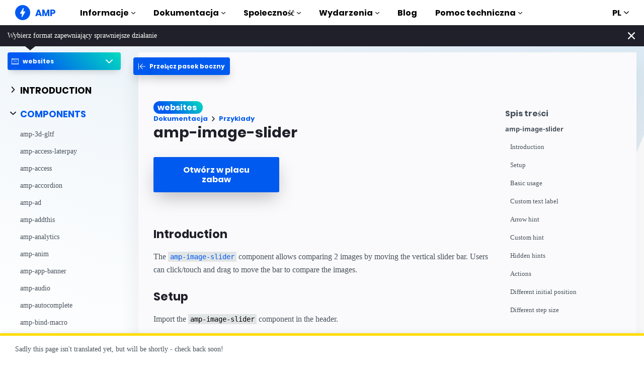

--- FILE ---
content_type: text/html; charset=UTF-8
request_url: https://amp.dev/pl/documentation/examples/components/amp-image-slider/
body_size: 29924
content:
<!doctype html><html amp lang="pl" i-amphtml-binding i-amphtml-layout i-amphtml-no-boilerplate transformed="self;v=1"><head><meta charset="utf-8"><meta name="viewport" content="width=device-width"><link rel="preload" href="/static/fonts/poppins-v5-latin-700.woff2" as="font" crossorigin><link rel="preload" href="/static/fonts/noto-sans-v7-latin-700.woff2" as="font" crossorigin><meta name="theme-color" content="#005af0"><meta name="robots" content="noindex,follow"><meta name="description" content="The amp-image-slider component allows comparing 2 images by moving the vertical slider bar."><meta name="twitter:card" content="summary_large_image"><meta name="twitter:description" content="The amp-image-slider component allows comparing 2 images by moving the vertical slider bar."><meta name="twitter:title" content="Przykład: amp-image-slider"><meta name="twitter:creator" content="@ampproject"><meta name="twitter:site" content="@ampproject"><meta name="twitter:image" content="https://amp.dev/static/img/sharing/docs-example-600x314.png"><meta property="og:title" content="Przykład: <amp-image-slider>"><meta property="og:url" content="https://amp.dev/pl/documentation/examples/components/amp-image-slider/"><meta property="og:image" content="https://amp.dev/static/img/sharing/docs-example-600x314.png"><meta property="og:image:width" content="600"><meta property="og:image:height" content="314"><meta name="supported-amp-formats" content="websites"><meta name="page-locale" content="pl"><meta http-equiv="origin-trial" content="AviuuiVhVdQ3GpVtxSpyMT+XsL/qGGYmyiyLvYSKPL3rRDLipe/ard5x+DXVlrATtolwX75VtpSKc9IEzLDd4AkAAABmeyJvcmlnaW4iOiJodHRwczovL2FtcC5kZXY6NDQzIiwiZmVhdHVyZSI6IkV4cGVyaW1lbnRhbEF1dG9wbGF5RHluYW1pY0RlbGVnYXRpb24iLCJleHBpcnkiOjE1NzA1Nzg0NDF9"><style amp-runtime i-amphtml-version="012506252055000">html{overflow-x:hidden!important}html.i-amphtml-fie{height:100%!important;width:100%!important}html:not([amp4ads]),html:not([amp4ads]) body{height:auto!important}html:not([amp4ads]) body{margin:0!important}body{-webkit-text-size-adjust:100%;-moz-text-size-adjust:100%;-ms-text-size-adjust:100%;text-size-adjust:100%}html.i-amphtml-singledoc.i-amphtml-embedded{-ms-touch-action:pan-y pinch-zoom;touch-action:pan-y pinch-zoom}html.i-amphtml-fie>body,html.i-amphtml-singledoc>body{overflow:visible!important}html.i-amphtml-fie:not(.i-amphtml-inabox)>body,html.i-amphtml-singledoc:not(.i-amphtml-inabox)>body{position:relative!important}html.i-amphtml-ios-embed-legacy>body{overflow-x:hidden!important;overflow-y:auto!important;position:absolute!important}html.i-amphtml-ios-embed{overflow-y:auto!important;position:static}#i-amphtml-wrapper{overflow-x:hidden!important;overflow-y:auto!important;position:absolute!important;top:0!important;left:0!important;right:0!important;bottom:0!important;margin:0!important;display:block!important}html.i-amphtml-ios-embed.i-amphtml-ios-overscroll,html.i-amphtml-ios-embed.i-amphtml-ios-overscroll>#i-amphtml-wrapper{-webkit-overflow-scrolling:touch!important}#i-amphtml-wrapper>body{position:relative!important;border-top:1px solid transparent!important}#i-amphtml-wrapper+body{visibility:visible}#i-amphtml-wrapper+body .i-amphtml-lightbox-element,#i-amphtml-wrapper+body[i-amphtml-lightbox]{visibility:hidden}#i-amphtml-wrapper+body[i-amphtml-lightbox] .i-amphtml-lightbox-element{visibility:visible}#i-amphtml-wrapper.i-amphtml-scroll-disabled,.i-amphtml-scroll-disabled{overflow-x:hidden!important;overflow-y:hidden!important}amp-instagram{padding:54px 0px 0px!important;background-color:#fff}amp-iframe iframe{box-sizing:border-box!important}[amp-access][amp-access-hide]{display:none}[subscriptions-dialog],body:not(.i-amphtml-subs-ready) [subscriptions-action],body:not(.i-amphtml-subs-ready) [subscriptions-section]{display:none!important}amp-experiment,amp-live-list>[update]{display:none}amp-list[resizable-children]>.i-amphtml-loading-container.amp-hidden{display:none!important}amp-list [fetch-error],amp-list[load-more] [load-more-button],amp-list[load-more] [load-more-end],amp-list[load-more] [load-more-failed],amp-list[load-more] [load-more-loading]{display:none}amp-list[diffable] div[role=list]{display:block}amp-story-page,amp-story[standalone]{min-height:1px!important;display:block!important;height:100%!important;margin:0!important;padding:0!important;overflow:hidden!important;width:100%!important}amp-story[standalone]{background-color:#000!important;position:relative!important}amp-story-page{background-color:#757575}amp-story .amp-active>div,amp-story .i-amphtml-loader-background{display:none!important}amp-story-page:not(:first-of-type):not([distance]):not([active]){transform:translateY(1000vh)!important}amp-autocomplete{position:relative!important;display:inline-block!important}amp-autocomplete>input,amp-autocomplete>textarea{padding:0.5rem;border:1px solid rgba(0,0,0,.33)}.i-amphtml-autocomplete-results,amp-autocomplete>input,amp-autocomplete>textarea{font-size:1rem;line-height:1.5rem}[amp-fx^=fly-in]{visibility:hidden}amp-script[nodom],amp-script[sandboxed]{position:fixed!important;top:0!important;width:1px!important;height:1px!important;overflow:hidden!important;visibility:hidden}
/*# sourceURL=/css/ampdoc.css*/[hidden]{display:none!important}.i-amphtml-element{display:inline-block}.i-amphtml-blurry-placeholder{transition:opacity 0.3s cubic-bezier(0.0,0.0,0.2,1)!important;pointer-events:none}[layout=nodisplay]:not(.i-amphtml-element){display:none!important}.i-amphtml-layout-fixed,[layout=fixed][width][height]:not(.i-amphtml-layout-fixed){display:inline-block;position:relative}.i-amphtml-layout-responsive,[layout=responsive][width][height]:not(.i-amphtml-layout-responsive),[width][height][heights]:not([layout]):not(.i-amphtml-layout-responsive),[width][height][sizes]:not(img):not([layout]):not(.i-amphtml-layout-responsive){display:block;position:relative}.i-amphtml-layout-intrinsic,[layout=intrinsic][width][height]:not(.i-amphtml-layout-intrinsic){display:inline-block;position:relative;max-width:100%}.i-amphtml-layout-intrinsic .i-amphtml-sizer{max-width:100%}.i-amphtml-intrinsic-sizer{max-width:100%;display:block!important}.i-amphtml-layout-container,.i-amphtml-layout-fixed-height,[layout=container],[layout=fixed-height][height]:not(.i-amphtml-layout-fixed-height){display:block;position:relative}.i-amphtml-layout-fill,.i-amphtml-layout-fill.i-amphtml-notbuilt,[layout=fill]:not(.i-amphtml-layout-fill),body noscript>*{display:block;overflow:hidden!important;position:absolute;top:0;left:0;bottom:0;right:0}body noscript>*{position:absolute!important;width:100%;height:100%;z-index:2}body noscript{display:inline!important}.i-amphtml-layout-flex-item,[layout=flex-item]:not(.i-amphtml-layout-flex-item){display:block;position:relative;-ms-flex:1 1 auto;flex:1 1 auto}.i-amphtml-layout-fluid{position:relative}.i-amphtml-layout-size-defined{overflow:hidden!important}.i-amphtml-layout-awaiting-size{position:absolute!important;top:auto!important;bottom:auto!important}i-amphtml-sizer{display:block!important}@supports (aspect-ratio:1/1){i-amphtml-sizer.i-amphtml-disable-ar{display:none!important}}.i-amphtml-blurry-placeholder,.i-amphtml-fill-content{display:block;height:0;max-height:100%;max-width:100%;min-height:100%;min-width:100%;width:0;margin:auto}.i-amphtml-layout-size-defined .i-amphtml-fill-content{position:absolute;top:0;left:0;bottom:0;right:0}.i-amphtml-replaced-content,.i-amphtml-screen-reader{padding:0!important;border:none!important}.i-amphtml-screen-reader{position:fixed!important;top:0px!important;left:0px!important;width:4px!important;height:4px!important;opacity:0!important;overflow:hidden!important;margin:0!important;display:block!important;visibility:visible!important}.i-amphtml-screen-reader~.i-amphtml-screen-reader{left:8px!important}.i-amphtml-screen-reader~.i-amphtml-screen-reader~.i-amphtml-screen-reader{left:12px!important}.i-amphtml-screen-reader~.i-amphtml-screen-reader~.i-amphtml-screen-reader~.i-amphtml-screen-reader{left:16px!important}.i-amphtml-unresolved{position:relative;overflow:hidden!important}.i-amphtml-select-disabled{-webkit-user-select:none!important;-ms-user-select:none!important;user-select:none!important}.i-amphtml-notbuilt,[layout]:not(.i-amphtml-element),[width][height][heights]:not([layout]):not(.i-amphtml-element),[width][height][sizes]:not(img):not([layout]):not(.i-amphtml-element){position:relative;overflow:hidden!important;color:transparent!important}.i-amphtml-notbuilt:not(.i-amphtml-layout-container)>*,[layout]:not([layout=container]):not(.i-amphtml-element)>*,[width][height][heights]:not([layout]):not(.i-amphtml-element)>*,[width][height][sizes]:not([layout]):not(.i-amphtml-element)>*{display:none}amp-img:not(.i-amphtml-element)[i-amphtml-ssr]>img.i-amphtml-fill-content{display:block}.i-amphtml-notbuilt:not(.i-amphtml-layout-container),[layout]:not([layout=container]):not(.i-amphtml-element),[width][height][heights]:not([layout]):not(.i-amphtml-element),[width][height][sizes]:not(img):not([layout]):not(.i-amphtml-element){color:transparent!important;line-height:0!important}.i-amphtml-ghost{visibility:hidden!important}.i-amphtml-element>[placeholder],[layout]:not(.i-amphtml-element)>[placeholder],[width][height][heights]:not([layout]):not(.i-amphtml-element)>[placeholder],[width][height][sizes]:not([layout]):not(.i-amphtml-element)>[placeholder]{display:block;line-height:normal}.i-amphtml-element>[placeholder].amp-hidden,.i-amphtml-element>[placeholder].hidden{visibility:hidden}.i-amphtml-element:not(.amp-notsupported)>[fallback],.i-amphtml-layout-container>[placeholder].amp-hidden,.i-amphtml-layout-container>[placeholder].hidden{display:none}.i-amphtml-layout-size-defined>[fallback],.i-amphtml-layout-size-defined>[placeholder]{position:absolute!important;top:0!important;left:0!important;right:0!important;bottom:0!important;z-index:1}amp-img[i-amphtml-ssr]:not(.i-amphtml-element)>[placeholder]{z-index:auto}.i-amphtml-notbuilt>[placeholder]{display:block!important}.i-amphtml-hidden-by-media-query{display:none!important}.i-amphtml-element-error{background:red!important;color:#fff!important;position:relative!important}.i-amphtml-element-error:before{content:attr(error-message)}i-amp-scroll-container,i-amphtml-scroll-container{position:absolute;top:0;left:0;right:0;bottom:0;display:block}i-amp-scroll-container.amp-active,i-amphtml-scroll-container.amp-active{overflow:auto;-webkit-overflow-scrolling:touch}.i-amphtml-loading-container{display:block!important;pointer-events:none;z-index:1}.i-amphtml-notbuilt>.i-amphtml-loading-container{display:block!important}.i-amphtml-loading-container.amp-hidden{visibility:hidden}.i-amphtml-element>[overflow]{cursor:pointer;position:relative;z-index:2;visibility:hidden;display:initial;line-height:normal}.i-amphtml-layout-size-defined>[overflow]{position:absolute}.i-amphtml-element>[overflow].amp-visible{visibility:visible}template{display:none!important}.amp-border-box,.amp-border-box *,.amp-border-box :after,.amp-border-box :before{box-sizing:border-box}amp-pixel{display:none!important}amp-analytics,amp-auto-ads,amp-story-auto-ads{position:fixed!important;top:0!important;width:1px!important;height:1px!important;overflow:hidden!important;visibility:hidden}amp-story{visibility:hidden!important}html.i-amphtml-fie>amp-analytics{position:initial!important}[visible-when-invalid]:not(.visible),form [submit-error],form [submit-success],form [submitting]{display:none}amp-accordion{display:block!important}@media (min-width:1px){:where(amp-accordion>section)>:first-child{margin:0;background-color:#efefef;padding-right:20px;border:1px solid #dfdfdf}:where(amp-accordion>section)>:last-child{margin:0}}amp-accordion>section{float:none!important}amp-accordion>section>*{float:none!important;display:block!important;overflow:hidden!important;position:relative!important}amp-accordion,amp-accordion>section{margin:0}amp-accordion:not(.i-amphtml-built)>section>:last-child{display:none!important}amp-accordion:not(.i-amphtml-built)>section[expanded]>:last-child{display:block!important}
/*# sourceURL=/css/ampshared.css*/</style><script async src="https://cdn.ampproject.org/v0.mjs" type="module" crossorigin="anonymous"></script><script async nomodule src="https://cdn.ampproject.org/v0.js" crossorigin="anonymous"></script><script async src="https://cdn.ampproject.org/v0/amp-analytics-0.1.mjs" custom-element="amp-analytics" type="module" crossorigin="anonymous"></script><script async nomodule src="https://cdn.ampproject.org/v0/amp-analytics-0.1.js" crossorigin="anonymous" custom-element="amp-analytics"></script><script async src="https://cdn.ampproject.org/v0/amp-animation-0.1.mjs" custom-element="amp-animation" type="module" crossorigin="anonymous"></script><script async nomodule src="https://cdn.ampproject.org/v0/amp-animation-0.1.js" crossorigin="anonymous" custom-element="amp-animation"></script><script async src="https://cdn.ampproject.org/v0/amp-bind-0.1.mjs" custom-element="amp-bind" type="module" crossorigin="anonymous"></script><script async nomodule src="https://cdn.ampproject.org/v0/amp-bind-0.1.js" crossorigin="anonymous" custom-element="amp-bind"></script><script async src="https://cdn.ampproject.org/v0/amp-consent-0.1.mjs" custom-element="amp-consent" type="module" crossorigin="anonymous"></script><script async nomodule src="https://cdn.ampproject.org/v0/amp-consent-0.1.js" crossorigin="anonymous" custom-element="amp-consent"></script><script async src="https://cdn.ampproject.org/v0/amp-geo-0.1.mjs" custom-element="amp-geo" type="module" crossorigin="anonymous"></script><script async nomodule src="https://cdn.ampproject.org/v0/amp-geo-0.1.js" crossorigin="anonymous" custom-element="amp-geo"></script><script async custom-element="amp-image-slider" src="https://cdn.ampproject.org/v0/amp-image-slider-0.1.mjs" type="module" crossorigin="anonymous"></script><script async nomodule src="https://cdn.ampproject.org/v0/amp-image-slider-0.1.js" crossorigin="anonymous" custom-element="amp-image-slider"></script><script async src="https://cdn.ampproject.org/v0/amp-install-serviceworker-0.1.mjs" custom-element="amp-install-serviceworker" type="module" crossorigin="anonymous"></script><script async nomodule src="https://cdn.ampproject.org/v0/amp-install-serviceworker-0.1.js" crossorigin="anonymous" custom-element="amp-install-serviceworker"></script><script async src="https://cdn.ampproject.org/v0/amp-position-observer-0.1.mjs" custom-element="amp-position-observer" type="module" crossorigin="anonymous"></script><script async nomodule src="https://cdn.ampproject.org/v0/amp-position-observer-0.1.js" crossorigin="anonymous" custom-element="amp-position-observer"></script><script async src="https://cdn.ampproject.org/v0/amp-sidebar-0.1.mjs" custom-element="amp-sidebar" type="module" crossorigin="anonymous"></script><script async nomodule src="https://cdn.ampproject.org/v0/amp-sidebar-0.1.js" crossorigin="anonymous" custom-element="amp-sidebar"></script><script async src="https://cdn.ampproject.org/v0/amp-user-notification-0.1.mjs" custom-element="amp-user-notification" type="module" crossorigin="anonymous"></script><script async nomodule src="https://cdn.ampproject.org/v0/amp-user-notification-0.1.js" crossorigin="anonymous" custom-element="amp-user-notification"></script><link rel="shortcut icon" href="/static/img/favicon.png"><link rel="canonical" href="https://amp.dev/pl/documentation/examples/components/amp-image-slider/"><link rel="alternate" hreflang="x-default" href="https://amp.dev/documentation/examples/components/amp-image-slider/"><title>Przykład: &lt;amp-image-slider&gt; - amp.dev</title><script type="application/ld+json">{"@context":"http://schema.org","@type":"Webpage","url":"https://amp.dev/pl/documentation/examples/components/amp-image-slider/ ","name":"amp.dev","headline":"Przykład: \u0026lt;amp-image-slider\u0026gt;","description":"The amp-image-slider component allows comparing 2 images by moving the vertical slider bar.","mainEntityOfPage":{"@type":"WebPage","@id":"https://amp.dev"},"publisher":{"@type":"Organization","name":"AMP Project","logo":{"url":"https://amp.dev/static/img/icons/icon-512x512.png","width":512,"height":512,"@type":"ImageObject"}},"image":{"@type":"ImageObject","url":"https://amp.dev/static/img/sharing/docs-example-600x314.png","width":600,"height":314}}</script><title>amp-image-slider</title><style amp-custom>.label{color:#fff;background-color:rgba(0,0,0,.4);width:5rem;padding:1rem 0;text-align:center;font-weight:700}.label-left-center{top:50%;left:1rem;transform:translateY(-50%)}.label-right-center{top:50%;right:1rem;transform:translateY(-50%)}.triangle-hint .amp-image-slider-hint-left{width:10px;height:20px;background-size:10px 20px;margin-right:10px;background-image:url("data:image/svg+xml;charset=UTF-8,%3csvg xmlns='http://www.w3.org/2000/svg' width='10' height='20' viewBox='0 0 10 20'%3e%3cpolygon points='10,0 0,10 10,20' style='fill:white' /%3e%3c/svg%3e")}.triangle-hint .amp-image-slider-hint-right{width:10px;height:20px;background-size:10px 20px;margin-left:10px;background-image:url("data:image/svg+xml;charset=UTF-8,%3csvg xmlns='http://www.w3.org/2000/svg' width='10' height='20' viewBox='0 0 10 20'%3e%3cpolygon points='0,0 10,10 0,20' style='fill:white' /%3e%3c/svg%3e")}.slider-no-display .amp-image-slider-hint-left,.slider-no-display .amp-image-slider-hint-right{display:none}.seek-button-container{display:flex;justify-content:space-around;padding:1rem}@font-face{font-family:system;font-style:normal;font-weight:300;src:local(".SFNSText-Light"),local(".HelveticaNeueDeskInterface-Light"),local(".LucidaGrandeUI"),local("Ubuntu Light"),local("Segoe UI Light"),local("Roboto-Light"),local("DroidSans"),local("Tahoma")}@font-face{font-family:system;font-style:italic;font-weight:300;src:local(".SFNSText-LightItalic"),local(".HelveticaNeueDeskInterface-Italic"),local(".LucidaGrandeUI"),local("Ubuntu Light Italic"),local("Segoe UI Light Italic"),local("Roboto-LightItalic"),local("DroidSans"),local("Tahoma")}@font-face{font-family:system;font-style:normal;font-weight:400;src:local(".SFNSText-Regular"),local(".HelveticaNeueDeskInterface-Regular"),local(".LucidaGrandeUI"),local("Ubuntu"),local("Segoe UI"),local("Roboto-Regular"),local("DroidSans"),local("Tahoma")}@font-face{font-family:system;font-style:italic;font-weight:400;src:local(".SFNSText-Italic"),local(".HelveticaNeueDeskInterface-Italic"),local(".LucidaGrandeUI"),local("Ubuntu Italic"),local("Segoe UI Italic"),local("Roboto-Italic"),local("DroidSans"),local("Tahoma")}@font-face{font-family:system;font-style:normal;font-weight:500;src:local(".SFNSText-Medium"),local(".HelveticaNeueDeskInterface-MediumP4"),local(".LucidaGrandeUI"),local("Ubuntu Medium"),local("Segoe UI Semibold"),local("Roboto-Medium"),local("DroidSans-Bold"),local("Tahoma Bold")}@font-face{font-family:system;font-style:italic;font-weight:500;src:local(".SFNSText-MediumItalic"),local(".HelveticaNeueDeskInterface-MediumItalicP4"),local(".LucidaGrandeUI"),local("Ubuntu Medium Italic"),local("Segoe UI Semibold Italic"),local("Roboto-MediumItalic"),local("DroidSans-Bold"),local("Tahoma Bold")}@font-face{font-family:system;font-style:normal;font-weight:700;src:local(".SFNSText-Bold"),local(".HelveticaNeueDeskInterface-Bold"),local(".LucidaGrandeUI"),local("Ubuntu Bold"),local("Roboto-Bold"),local("DroidSans-Bold"),local("Segoe UI Bold"),local("Tahoma Bold")}@font-face{font-family:system;font-style:italic;font-weight:700;src:local(".SFNSText-BoldItalic"),local(".HelveticaNeueDeskInterface-BoldItalic"),local(".LucidaGrandeUI"),local("Ubuntu Bold Italic"),local("Roboto-BoldItalic"),local("DroidSans-Bold"),local("Segoe UI Bold Italic"),local("Tahoma Bold")}@font-face{font-family:Noto Sans;font-style:normal;font-weight:400;font-display:optional;src:local("Noto Sans"),local("NotoSans"),url(https://amp.dev/static/fonts/noto-sans-v7-latin-regular.woff2) format("woff2"),url(https://amp.dev/static/fonts/noto-sans-v7-latin-regular.woff) format("woff")}@font-face{font-family:Noto Sans;font-style:normal;font-weight:700;font-display:optional;src:local("Noto Sans Bold"),local("NotoSans-Bold"),url(https://amp.dev/static/fonts/noto-sans-v7-latin-700.woff2) format("woff2"),url(https://amp.dev/static/fonts/noto-sans-v7-latin-700.woff) format("woff")}@font-face{font-family:Poppins;font-style:normal;font-weight:700;font-display:optional;src:local("Poppins Bold"),local("Poppins-Bold"),url(https://amp.dev/static/fonts/poppins-v5-latin-700.woff2) format("woff2"),url(https://amp.dev/static/fonts/poppins-v5-latin-700.woff) format("woff")}@font-face{font-family:Fira Mono;font-style:normal;font-weight:400;font-display:optional;src:local("Fira Mono"),local("FiraMono"),url(https://amp.dev/static/fonts/fira-mono-v7-latin-500.woff2) format("woff2"),url(https://amp.dev/static/fonts/fira-mono-v7-latin-500.woff) format("woff")}*{box-sizing:border-box}body,html{padding:0;margin:0;min-width:240px;color:#48525c;background-color:#fff;font-size:16px;font-family:Noto Sans,system;overflow-x:hidden;-webkit-font-smoothing:antialiased;-moz-osx-font-smoothing:grayscale;touch-action:manipulation}@media(max-width:240px){body,html{font-size:14px}}body>*>:not(.ap-o-code-preview)>*>.amp-carousel-button{width:3em;height:3em;border-radius:50%;box-shadow:0 10px 15px 0 rgba(0,0,0,.4);transition:.4s;background-color:#fff;position:relative;box-sizing:border-box;margin:1em;border-style:none;background-position:50% 50%;background-repeat:no-repeat;z-index:10;pointer-events:all}body>*>:not(.ap-o-code-preview)>*>.amp-carousel-button-prev{background-image:url("data:image/svg+xml;charset=utf-8,%3Csvg xmlns='http://www.w3.org/2000/svg' width='18' height='18' fill='%23005AF0'%3E%3Cpath d='M15 8.25H5.87l4.19-4.19L9 3 3 9l6 6 1.06-1.06-4.19-4.19H15v-1.5z'/%3E%3C/svg%3E")}body>*>:not(.ap-o-code-preview)>*>.amp-carousel-button-next{background-image:url("data:image/svg+xml;charset=utf-8,%3Csvg xmlns='http://www.w3.org/2000/svg' width='18' height='18' fill='%23005AF0' %3E%3Cpath d='M9 3L7.94 4.06l4.19 4.19H3v1.5h9.13l-4.19 4.19L9 15l6-6z'/%3E%3C/svg%3E")}body>*>:not(.ap-o-code-preview)>*>.amp-carousel-button:hover{cursor:pointer;box-shadow:0 20px 30px 0 rgba(0,0,0,.2);background-color:#fff}:target:before{content:"";display:block;visibility:hidden;height:120px;margin-top:-120px}@media(min-width:1024px){h1:target:before{height:75px;margin-top:-75px}h2:target:before{height:81px;margin-top:-81px}h3:target:before{height:87px;margin-top:-87px}h4:target:before{height:90px;margin-top:-90px}h5:target:before{height:93px;margin-top:-93px}h6:target:before{height:97px;margin-top:-97px}}h1,h2,h3,h4,h5{margin-top:1.5rem;margin-bottom:.75em;font-family:Poppins,system;font-weight:700;line-height:1.2em;color:#20202a}h1{font-size:2.2rem;margin-top:3rem}section.-t h1:first-of-type{margin-top:0}@media(min-width:768px){section.-t h1:first-of-type{margin-bottom:2rem}}h2{font-size:1.8rem;margin-top:2rem}h3{font-size:1.414rem;margin-top:1.8rem}h4{font-size:1.2rem}h5{font-size:1rem}.-t .intro,.ap--section .intro{font-size:1rem;padding:0}.-t .intro *,.ap--section .intro *{font-size:inherit}.-t p,.ap--section p{line-height:1.6rem;font-weight:400;color:#48525c;display:block;margin-top:1.1em;margin-bottom:0;font-size:1rem}.-t p small,.ap--section p small{font-size:.875rem}.-t code,.ap--section code{display:inline;padding:2px 4px;font-family:Fira Mono,monospace;font-weight:500;word-break:normal;color:#000;background-color:#e2e5e6;font-size:.9em}.-t code,.-t p,.ap--section code,.ap--section p{overflow-wrap:break-word}.-t a,.ap--section a{position:relative;z-index:10}.-t a code,.ap--section a code{color:#005af0;z-index:-1}.-t pre,.ap--section pre{font-family:Fira Mono,monospace;font-weight:500;font-size:1rem;white-space:pre-wrap}.-t>ol,.-t>ul,.ap--section>ol,.ap--section>ul{line-height:1.6rem;font-weight:400;color:#48525c;display:block;padding-left:2em;margin:1.5em 0}.-t>ol ol,.-t>ol ul,.-t>ul ol,.-t>ul ul,.ap--section>ol ol,.ap--section>ol ul,.ap--section>ul ol,.ap--section>ul ul{padding-left:2em;margin:0}.-t>ol li,.-t>ul li,.ap--section>ol li,.ap--section>ul li{padding-left:.5em}.-t>ol li p,.-t>ul li p,.ap--section>ol li p,.ap--section>ul li p{font-size:1em}.-t figure figcaption,.ap--section figure figcaption{line-height:1.6rem;font-weight:400;color:#48525c;font-size:.8125rem;margin-top:.3em}.-t hr,.ap--section hr{height:1px;margin:.75em 0;background-color:#ebebf0;border:none}.-n{display:flex;align-items:center;text-decoration:none;padding:0 0 1.5em;margin:0}.-r{line-height:1.6rem;font-weight:400;color:#48525c;font-size:.875rem;font-weight:700;color:#005af0;line-height:1.3;transition:transform .3s ease}.-i{fill:#005af0;padding:.438em 0;margin-bottom:auto;margin-right:.625em;box-sizing:initial;transition:transform .3s ease}.-n:hover .-i,.-n:hover .-r{transform:translateX(10px)}.-s{border-bottom:1px solid #ebebf0}.-s .-r{font-size:1rem;font-family:Poppins,system;font-weight:700;color:#000;padding-left:10px}.-s .-i{width:1.375em;height:1.375em;fill:#fff;background-color:#005af0;overflow:hidden;padding:.563em}.-s .-i,.-s:hover .-i{box-shadow:0 10px 20px 0 rgba(0,0,0,.25)}.-s:hover .-i svg{animation:duepduep .3s ease}a{font-weight:700;text-decoration:none;color:#005af0}a code{display:inline;padding:2px 4px;font-family:Fira Mono,monospace;font-weight:500;word-break:normal;color:#000;background-color:#e2e5e6;font-size:.9em;color:#005af0}.ap-a-ico{display:flex;font-size:medium;box-sizing:initial;justify-content:center;width:1em;height:1em}.-o{right:20px;left:auto;bottom:20px;width:calc(100% - 40px);padding:15px;line-height:1.6rem;font-weight:400;color:#48525c;font-size:.875rem;background-color:#fff;box-shadow:0 15px 30px 0 rgba(0,0,0,.15);border-radius:8px}@media(min-width:768px){.-o{max-width:500px}}.-u{position:absolute;right:15px;top:15px;-webkit-appearance:none;background-color:transparent;border:none;padding:0}.-u svg{width:10px;height:10px}.-o button{cursor:pointer}.ap-o-translation-hint{position:fixed;z-index:100;width:100%;left:0;bottom:0}@media(max-width:767px){.ap-o-translation-hint{display:none}}.ap-o-translation-hint-wrapper{line-height:1.6rem;font-weight:400;color:#48525c;font-size:.875rem;max-width:1440px;margin:0 auto;padding:1em 30px;background-color:#fff;border-top:5px solid #ffdc00;box-shadow:0 -2px 10px 0 rgba(0,0,0,.07)}.ap-o-translation-hint-link{display:inline-block}.-av+.ap-o-translation-hint{bottom:25px}.ap--footer{position:relative;z-index:15;padding:3em 0 2em;line-height:1.6rem;font-weight:400;color:#48525c;font-size:1rem;color:#fff;background:linear-gradient(45deg,#48525c,#20202a)}.-a{width:100%;max-width:1440px;padding:0 20px;margin:0 auto}.-f{padding-bottom:4em}@media(min-width:768px){.-f{display:flex;align-items:center}}.-l{display:flex;flex-direction:column;margin-left:auto}@media(min-width:1024px){.-l{flex-direction:row}}.-c{margin:3em 2em 1em 0;color:#fff}@media(min-width:768px){.-c{margin:auto 2em auto 1em}}.-h{display:flex;list-style:none;padding:0;margin:0}.-p{flex:1 0 auto}@media(min-width:768px){.-p{margin:16px}}.-d{width:2.5em;height:2.5em;fill:#fff}@media(max-width:240px){.-d{font-size:14px}}@media(min-width:768px){.-v{display:grid;grid-gap:30px;grid-template-columns:repeat(12,1fr)}}.-m{flex:1 1 100%}.-m:nth-child(odd){grid-column:span 3}@media(max-width:1023px){.-m:nth-child(odd){grid-column:span 6}}.-m:nth-child(2n+2){grid-column:span 3}@media(max-width:1023px){.-m:nth-child(2n+2){grid-column:span 6}}.-g{color:#fff}.-y{list-style:none;padding:0}@media(min-width:768px){.-y+.-g{margin-top:2.5em}}.-b{position:relative}.-w{padding-left:35px;font-size:.8125rem;color:#fff}.-x{position:absolute;left:10px;top:8px;width:12px;height:12px;fill:#fff}.-k{display:flex;flex-direction:column;padding-top:4em}@media(min-width:768px){.-k{flex-direction:row;align-items:flex-end}}.-_{width:50%;max-width:200px;margin-bottom:40px;margin-right:auto}@media(min-width:768px){.-_{margin-bottom:0}}.-j{list-style:none;padding:0;margin:0}.-q{display:inline-block;margin-right:1em}.-z{font-size:.8125rem;font-weight:400;color:#fff}.-te{display:block;font-size:.875rem;margin-top:2em;color:#e2e5e6}.-te a{color:#fafafc}.ap-m-format-toggle{position:-webkit-sticky;position:sticky;top:0;margin:0 10px;padding:10px 0 0;width:100%;max-width:85%;z-index:12}@media(min-width:768px){.ap-m-format-toggle{padding:0;margin:0 15px 0 0;max-width:100%}}.ap-m-format-toggle-selected{border:0}.amp-mode-touch .ap-m-format-toggle-selected{position:relative}.ap-m-format-toggle-selected:focus:after,.ap-m-format-toggle-selected:hover:after{position:absolute;top:0;left:0;content:"";display:block;height:300%;width:100%}.ap-m-format-toggle-link,.ap-m-format-toggle-selected{z-index:3;display:flex;align-items:center;width:100%;margin:0 0 2px;padding:5px 8px;overflow:hidden;line-height:1.6rem;font-weight:400;color:#48525c;font-family:Poppins,system;font-weight:700;font-size:12px;text-align:left;border-radius:4px;color:#000;background:#ebebf0;transition:opacity .2s ease;box-shadow:0 5px 15px -5px rgba(0,0,0,.25)}.ap-m-format-toggle-link .ap-a-ico,.ap-m-format-toggle-selected .ap-a-ico{width:14px;height:14px;margin-right:8px;fill:#000}.ap-m-format-toggle-link{color:#000;background:#ebebf0}.ap-m-format-toggle-link .ap-a-ico{fill:#000}.ap-m-format-toggle-link-websites.ap-m-format-toggle-selected,.ap-m-format-toggle-link-websites:hover{background:linear-gradient(225deg,#00dcc0,#005af0 75%);color:#fff}.ap-m-format-toggle-link-websites.ap-m-format-toggle-selected .ap-a-ico,.ap-m-format-toggle-link-websites:hover .ap-a-ico{fill:#fff}.ap-m-format-toggle-link-stories.ap-m-format-toggle-selected,.ap-m-format-toggle-link-stories:hover{background:linear-gradient(225deg,#ec6600,#ffdc00 75%);color:#20202a}.ap-m-format-toggle-link-stories.ap-m-format-toggle-selected .ap-a-ico,.ap-m-format-toggle-link-stories:hover .ap-a-ico{fill:#20202a}.ap-m-format-toggle-link-ads.ap-m-format-toggle-selected,.ap-m-format-toggle-link-ads:hover{background:linear-gradient(225deg,#eb49e1,#5500d7 75%);color:#fff}.ap-m-format-toggle-link-ads.ap-m-format-toggle-selected .ap-a-ico,.ap-m-format-toggle-link-ads:hover .ap-a-ico{fill:#fff}.ap-m-format-toggle-link-email.ap-m-format-toggle-selected,.ap-m-format-toggle-link-email:hover{background:linear-gradient(225deg,#09a600,#e1eb64 75%);color:#20202a}.ap-m-format-toggle-link-email.ap-m-format-toggle-selected .ap-a-ico,.ap-m-format-toggle-link-email:hover .ap-a-ico{fill:#20202a}.ap-m-format-toggle-angle{margin-right:0;margin-left:auto}.ap-m-format-toggle-formats{position:absolute;width:100%;z-index:2;pointer-events:none;opacity:0;transform:translateY(-20px);transition:all .2s ease;transition-delay:.05s}.ap-m-format-toggle-formats:focus-within,.ap-m-format-toggle-formats:hover,.ap-m-format-toggle-selected:focus+.ap-m-format-toggle-formats,.ap-m-format-toggle-selected:hover+.ap-m-format-toggle-formats{pointer-events:auto;opacity:1;transform:translateY(0)}body{top:0;left:0;background-repeat:no-repeat;background-size:100% auto;background-position:100% 0;background-attachment:fixed}body.ap--websites{background-image:url("data:image/svg+xml,%3Csvg xmlns='http://www.w3.org/2000/svg' viewBox='0 0 1024 768'%3E%3Cdefs%3E%3ClinearGradient id='a' x1='239.67' y1='855.23' x2='606.28' y2='-152.04' gradientUnits='userSpaceOnUse'%3E%3Cstop offset='0' stop-color='%23fff' stop-opacity='0'/%3E%3Cstop offset='1' stop-color='%23d5e6f2'/%3E%3C/linearGradient%3E%3C/defs%3E%3Cg%3E%3Cpath fill='url(%23a)' d='M0 0h1024v214L786.37 768H0V0z'/%3E%3C/g%3E%3C/svg%3E%0A")}body.ap--ads{background-image:url("data:image/svg+xml,%3Csvg xmlns='http://www.w3.org/2000/svg' viewBox='0 0 1024 768'%3E%3Cdefs%3E%3ClinearGradient id='a' x1='239.67' x2='606.28' y1='855.23' y2='-152.04' gradientUnits='userSpaceOnUse'%3E%3Cstop offset='0' stop-color='%23fff' stop-opacity='0'/%3E%3Cstop offset='1' stop-color='%23ddd3eb'/%3E%3C/linearGradient%3E%3C/defs%3E%3Cg%3E%3Cpath fill='url(%23a)' d='M0 0h1024v214L786.37 768H0V0z'/%3E%3C/g%3E%3C/svg%3E%0A")}body.ap--stories{background-image:url("data:image/svg+xml,%3Csvg xmlns='http://www.w3.org/2000/svg' viewBox='0 0 1024 768'%3E%3Cdefs%3E%3ClinearGradient id='a' x1='239.67' x2='606.28' y1='855.23' y2='-152.04' gradientUnits='userSpaceOnUse'%3E%3Cstop offset='0' stop-color='%23fff' stop-opacity='0'/%3E%3Cstop offset='1' stop-color='%23ebdfd3'/%3E%3C/linearGradient%3E%3C/defs%3E%3Cg%3E%3Cpath fill='url(%23a)' d='M0 0h1024v214L786.37 768H0V0z'/%3E%3C/g%3E%3C/svg%3E%0A")}body.ap--email{background-image:url("data:image/svg+xml,%3Csvg xmlns='http://www.w3.org/2000/svg' viewBox='0 0 1024 768'%3E%3Cdefs%3E%3ClinearGradient id='a' x1='239.67' x2='606.28' y1='855.23' y2='-152.04' gradientUnits='userSpaceOnUse'%3E%3Cstop offset='0' stop-color='%23fff' stop-opacity='0'/%3E%3Cstop offset='1' stop-color='%23d7ebd3'/%3E%3C/linearGradient%3E%3C/defs%3E%3Cg%3E%3Cpath fill='url(%23a)' d='M0 0h1024v214L786.37 768H0V0z'/%3E%3C/g%3E%3C/svg%3E%0A")}.ap--ampsidebar{width:100%;max-width:90vw;background:#fafafc}.ap--ampsidebar-toolbar{top:86px;height:100vh;max-height:calc(100vh - 86px)}@media(min-width:768px){.ap--ampsidebar-toolbar{position:-webkit-sticky;position:sticky;overflow:auto}}.ap--ampsidebar-toolbar>ul{-webkit-overflow-scrolling:touch;margin:0;padding:0}@media(min-width:768px){.ap--ampsidebar-toolbar>ul{overflow:auto;max-height:100%}}.ap--ampsidebar-toolbar>ul::-webkit-scrollbar{width:6px;height:6px}.ap--ampsidebar-toolbar>ul::-webkit-scrollbar-thumb{border-radius:3px;background-color:#91979d}.ap--ampsidebar-toolbar>ul::-webkit-scrollbar-corner{background-color:transparent}.ap--ampsidebar-toolbar>ul::-webkit-scrollbar-thumb{background-color:rgba(0,0,0,.1)}.ap-o-sidebar-default{max-width:100%}@media(min-width:768px){.ap-o-sidebar-default .ap-o-sidebar{width:auto;min-height:400px;padding-bottom:0;margin-right:0;margin-left:-10px;background:0 0;box-shadow:none}}.ap-o-sidebar-default .nav{margin:15px 0 0;padding-bottom:15px}.ap-o-sidebar-default .nav-list{max-width:300px;list-style:none;padding:0;margin:0}.ap-o-sidebar-default .nav-list.level-1{margin:0 15px}.ap-o-sidebar-default .nav-list .nav-list{display:none;margin-bottom:20px}.ap-o-sidebar-default .nav-item{position:relative;margin:0;padding:0}.ap-o-sidebar-default .nav-item.level-1{border-bottom:1px solid rgba(0,0,0,.15)}.ap-o-sidebar-default .nav-item.level-1:last-child{border-bottom:none}.ap-o-sidebar-default .nav-item.level-1 .nav-link{padding:10px 25px 10px 20px;text-transform:uppercase;font-size:1.125rem;font-family:Poppins,system;font-weight:700;color:#000}.ap-o-sidebar-default .nav-item.level-1 .nav-icon,.ap-o-sidebar-default .nav-item.level-1 .nav-trigger{height:46px}.ap-o-sidebar-default .nav-item.level-1 .nav-icon .ap-a-ico{margin-top:16px}.ap-o-sidebar-default .nav-item.level-2 .nav-link{padding:7px 25px 8px 20px;text-transform:unset;line-height:1.6rem;font-weight:400;color:#48525c;font-family:Noto Sans,system;font-size:.875rem;line-height:1.4em}.ap-o-sidebar-default .nav-item.level-2 .nav-icon,.ap-o-sidebar-default .nav-item.level-2 .nav-trigger{height:33px}.ap-o-sidebar-default .nav-item.level-2 .nav-icon .ap-a-ico{width:10px;height:10px;margin-top:10px}.ap-o-sidebar-default .nav-item.level-3{margin-left:24px}.ap-o-sidebar-default .nav-item.level-3 .nav-link{padding:7px 25px 8px 20px;font-size:.8125rem}.ap-o-sidebar-default .nav-item.level-3.active{background:rgba(51,61,71,.1);border-radius:4px}.ap-o-sidebar-default .nav-item.active>.nav-link{font-weight:700;color:#005af0}.ap-o-sidebar-default .nav-item:hover>.nav-link{color:#005af0}.ap-o-sidebar-default .nav-item-tutorial-divider{border-bottom:1px dashed rgba(0,0,0,.15)}.ap-o-sidebar-default .nav-item-tutorial-divider:first-child,.ap-o-sidebar-default .nav-item-tutorial-divider:last-child{display:none}.ap-o-sidebar-default .nav-link{position:relative;display:block;padding:0;margin:0;color:rgba(0,0,0,.75);border:none;background-color:transparent}.ap-o-sidebar-default .nav-link-lastword{white-space:nowrap}.ap-o-sidebar-default .nav-icon,.ap-o-sidebar-default .nav-trigger{position:absolute;top:0;width:20px;padding:0;margin:0;background:none transparent;border:none;cursor:pointer}.ap-o-sidebar-default .nav-trigger{-webkit-appearance:none;z-index:1}.ap-o-sidebar-default .nav-trigger:checked~ul{display:block}.ap-o-sidebar-default .nav-trigger:checked+.nav-icon .ap-a-ico{transform:rotate(0)}.ap-o-sidebar-default .nav-trigger:focus{outline:1px dotted #212121;outline:5px auto -webkit-focus-ring-color}.ap-o-sidebar-default .nav-icon .ap-a-ico{width:12px;height:12px;transform:rotate(-90deg)}.ap-o-sidebar-default .nav-type-icon{display:inline-block;vertical-align:top;width:20px;height:20px;margin-left:6px}.ap-o-sidebar-default .nav span.nav-link+.nav-trigger{width:calc(100% + 15px)}ul.ap-o-mini-card-list{display:flex;flex-wrap:wrap;justify-content:space-between;list-style:none;margin:0;max-width:1440px;padding:0;position:relative;width:100%}.ap-o-mini-card-list-item{margin-bottom:1.25rem;padding-left:0;transition:transform .3s ease}.ap-o-mini-card-list-item:hover{transform:translateY(-.125em)}.ap-o-mini-card-list-item:hover>.ap-m-mini-card{box-shadow:0 15px 25px 0 rgba(0,0,0,.05)}.ap-m-mini-card{line-height:1.6rem;font-weight:400;color:#48525c;position:relative;display:flex;align-items:center;flex-direction:row;padding:8px 16px 8px 8px;margin:0 0 10px;box-shadow:0 5px 15px -3px rgba(0,0,0,.07);transition:box-shadow .3s ease;background:#fff}.ap-m-mini-card amp-img{width:35px;display:inline-block;border:1px solid #ebebf0;border-radius:100%}.ap-m-mini-card amp-img.large{width:38px;flex-shrink:0}.ap-m-mini-card span{padding-left:10px;line-height:1.3em}.ap-m-mini-card strong{font-weight:700}@media(max-width:374px){.ap-m-mini-card{font-size:.75em}}.ap-a-img{position:relative}.image-preview-1 .ap-a-img{overflow:hidden;border-radius:50%}.image-preview-2 .ap-a-img{margin-right:-30px;filter:drop-shadow(0 30px 30px -15px rgba(0,0,0,.25))}@media(min-width:768px){.image-preview-2 .ap-a-img{margin-right:0}}.-so{display:block;width:100%;height:1px;margin-bottom:.813em;background-color:#fafafc}@media(min-width:768px){.-so{display:none}.-su{display:block}}.-li{padding:84px 15px 0}@media(min-width:768px){.-li{padding-left:0;padding-right:0}}.-ls{margin-bottom:.75em;font-size:1.8rem;margin-top:2rem;padding:20px 0}.-ls,.-lo{font-family:Poppins,system;font-weight:700;line-height:1.2em;color:#20202a}.-lo{margin-top:1.5rem;font-size:1.2rem;padding-left:20px;margin-bottom:0}.-lu{line-height:1.6rem;font-weight:400;color:#48525c;font-size:1rem}.-la{display:block;background-color:#ebebf0;height:1px;margin:30px 20px 30px 0}.ap-code-preview,.ap-o-code-preview{position:relative;margin:1rem 0;background:#20202a}.ap-code-preview-controls,.ap-o-code-preview-controls{width:100%;display:flex;justify-content:center;align-items:center;margin:0 auto;padding:9px 0}.ap-code-preview-controls-button,.ap-o-code-preview-controls-button{-webkit-appearance:none;background-color:transparent;border:none;position:relative;padding:6px;cursor:pointer}.ap-code-preview-controls-icon,.ap-o-code-preview-controls-icon{width:22px;height:22px;fill:#fff;opacity:.6;transition:opacity .25s ease-out}.ap-code-preview-controls-button:focus .ap-code-preview-controls-icon,.ap-code-preview-controls-button:focus .ap-o-code-preview-controls-icon,.ap-code-preview-controls-button:hover .ap-code-preview-controls-icon,.ap-code-preview-controls-button:hover .ap-o-code-preview-controls-icon,.ap-o-code-preview-controls-button:focus .ap-code-preview-controls-icon,.ap-o-code-preview-controls-button:focus .ap-o-code-preview-controls-icon,.ap-o-code-preview-controls-button:hover .ap-code-preview-controls-icon,.ap-o-code-preview-controls-button:hover .ap-o-code-preview-controls-icon{opacity:1}.ap-code-preview-preview,.ap-o-code-preview-preview{position:relative;top:1em;margin:1em;background:#fff;box-shadow:0 2px 10px 0 rgba(0,0,0,.07)}@media(min-height:768px){.ap-code-preview-preview+div.-ta,.ap-o-code-preview-preview+div.-ta{min-height:0}}.ap-code-preview-preview-iframe,.ap-o-code-preview-preview-iframe{display:flex;justify-content:center;position:relative;margin:0 1em}@media screen and (max-width:412px){.ap-code-preview-preview-iframe amp-iframe,.ap-o-code-preview-preview-iframe amp-iframe{width:240px;height:427px}}@media screen and (min-width:413px){.ap-code-preview-preview-iframe amp-iframe,.ap-o-code-preview-preview-iframe amp-iframe{width:320px;height:569px}}.ap-code-preview-top-preview,.ap-o-code-preview-top-preview{position:relative;padding:0 1em;z-index:1;display:flex;flex-direction:column;justify-content:center;align-items:start}@media(min-width:1024px){.ap-code-preview-top-preview,.ap-o-code-preview-top-preview{padding:0 15%}}.ap-code-preview-top-preview+div.-ta,.ap-o-code-preview-top-preview+div.-ta{position:relative;width:100%;min-height:0;padding:1em 1em 0;margin-top:0}.ap-code-preview-top-preview amp-iframe,.ap-o-code-preview-top-preview amp-iframe{align-self:center}.ap-code-preview-side-preview,.ap-o-code-preview-side-preview{width:100%;height:100%;position:absolute;top:0;right:0;bottom:0;left:0;padding:0;margin:0}@media(min-width:768px){.ap-code-preview-side-preview,.ap-o-code-preview-side-preview{width:auto;left:60%;background-color:#1c1c24}}@media(max-width:767px){.ap-code-preview-side-preview,.ap-o-code-preview-side-preview{overflow:hidden;pointer-events:none}.ap-code-preview-side-preview-active,.ap-o-code-preview-side-preview-active{pointer-events:auto}}.ap-code-preview-side-preview-frame,.ap-o-code-preview-side-preview-frame{position:absolute;max-height:100%;right:15px;top:auto;background-color:#fff}@media(max-width:767px){.ap-code-preview-side-preview-frame,.ap-o-code-preview-side-preview-frame{position:static;background:#fff;pointer-events:none;transform:translateY(100%);transition:transform .2s cubic-bezier(0,0,.3,1)}.ap-code-preview-side-preview-frame.show,.ap-o-code-preview-side-preview-frame.show{transform:translateY(0);pointer-events:auto;height:100%}}.ap-code-preview-iframe,.ap-o-code-preview-iframe{background:#fff;margin-bottom:1em}.ap-code-preview.side-frame .-ta,.ap-code-preview.top-frame .-ta,.ap-o-code-preview.side-frame .-ta,.ap-o-code-preview.top-frame .-ta{min-height:150px;max-height:450px}.ap-code-preview.side-frame .-ta,.ap-o-code-preview.side-frame .-ta{width:100%;margin:0;background:0 0}@media(min-width:768px){.ap-code-preview.side-frame .-ta,.ap-o-code-preview.side-frame .-ta{width:60%;min-height:580px}}@media(min-width:1024px){.ap-code-preview.side-frame .-ta,.ap-o-code-preview.side-frame .-ta{min-height:738px}}@media(min-width:1280px){.ap-code-preview.side-frame .-ta,.ap-o-code-preview.side-frame .-ta{min-height:842px}}@media(min-width:1441px){.ap-code-preview.side-frame .-ta,.ap-o-code-preview.side-frame .-ta{min-height:746px}}.ap-a-btn{font-family:Poppins,system;font-weight:700;line-height:1.2em;color:#20202a;font-size:1em;color:#fff;display:inline-block;max-width:100%;width:auto;height:auto;padding:.75em 1.75em;margin:0;text-decoration:none;text-align:center;border-radius:3px;background-color:#005af0;border:none;cursor:pointer;box-shadow:0 15px 35px -5px rgba(0,0,0,.25);transition:transform .3s ease,box-shadow .3s ease}.ap-a-btn:hover{transform:translateY(-.125em);box-shadow:0 25px 20px -15px rgba(0,0,0,.15)}@media(min-width:768px){.ap-a-btn{padding:1em 2em}}.ap-breadcrumbs,.-ue{display:flex;align-items:center;font-family:Poppins,system;font-weight:700;font-size:.8125rem}.ap-breadcrumbs-angle,.-ut{width:10px;height:10px;margin:0 6px;transform:rotate(-90deg)}.ap-a-format-tag{display:inline-block;padding:0 12px;border-radius:14px;font-family:Poppins,system;font-weight:700;color:#fff}.ap-a-format-tag-websites{background:linear-gradient(225deg,#00dcc0,#005af0 75%)}.ap-a-format-tag-stories{background:linear-gradient(225deg,#ec6600,#ffdc00 75%);color:#20202a}.ap-a-format-tag-ads{background:linear-gradient(225deg,#eb49e1,#5500d7 75%)}.ap-a-format-tag-email{background:linear-gradient(225deg,#09a600,#e1eb64 75%);color:#20202a}.ap--toc{width:100%}@media(min-width:1024px){.ap--toc{background:0 0;box-shadow:none;padding-right:10px}}.ap-o-toc{--spacing-top:90px;position:relative;z-index:1;top:0;right:0;width:calc(100% - 20px);overflow-y:auto;-webkit-overflow-scrolling:touch;background-color:#fff;box-shadow:0 2px 10px 0 rgba(0,0,0,.07);border-radius:8px;padding:15px;margin-bottom:10px}.ap-o-toc::-webkit-scrollbar{width:6px;height:6px}.ap-o-toc::-webkit-scrollbar-thumb{border-radius:3px;background-color:#91979d}.ap-o-toc::-webkit-scrollbar-corner{background-color:transparent}.ap-o-toc::-webkit-scrollbar-thumb{background-color:rgba(0,0,0,.1)}@media(min-width:768px){.ap-o-toc{width:100%}}@media(min-width:1024px){.ap-o-toc{position:-webkit-sticky;position:sticky;z-index:1;padding:0 10px 0 0;margin:0;height:auto;top:var(--spacing-top);right:auto;padding-bottom:var(--spacing-top);background:0 0;box-shadow:none;overflow-y:scroll;max-height:calc(100vh - var(--spacing-top))}}.ap-o-toc-hl{font-family:Poppins,system;font-weight:700;cursor:pointer;width:100%;margin-bottom:0}@media(min-width:1024px){.ap-o-toc-hl{margin-bottom:10px}}.ap-o-toc-toggle{display:flex;align-items:center;justify-content:space-between;outline:0}@media(min-width:1024px){.ap-o-toc-toggle{position:-webkit-sticky;position:sticky;top:0;background:#fafafc}}.ap-o-toc ul{list-style:none;margin:0;padding:0;transition:.4s}.ap-o-toc ul>li a{display:block;padding-bottom:20px;line-height:1.6rem;font-weight:400;color:#48525c;font-size:.8125rem;font-weight:700;line-height:1rem}.ap-o-toc ul>li>ul{padding-left:10px;text-transform:none}.ap-o-toc ul>li>ul li a{font-weight:400}@media(max-width:1023px){.ap-o-toc .-un:not(:checked)+ul{display:none;transition:.2s}.ap-o-toc .-un:checked+ul{margin-top:15px}}.ap-o-toc .nav-icon svg{width:15px;height:15px}@media(min-width:1024px){.ap-o-toc .nav-icon{display:none}}.ap-o-toc .nav-icon .ap-a-ico{display:inline-block;transform:rotate(-90deg)}.ap-o-toc.contentmenuopen .nav-icon .ap-a-ico{transform:rotate(0)}#sidebar-left[aria-hidden=true]:not([hidden])~.ap--main .-ur{animation:moveSidebarToggleBackwards .233s cubic-bezier(0,0,.21,1) forwards}#sidebar-left[aria-hidden=true]:not([hidden])~.ap--main .-ur .label-icon svg{transform:rotate(180deg)}#sidebar-left[aria-hidden=true]:not([hidden])~.ap--main .-ur .label-title{transform:translateX(0) scaleX(1);transform-origin:left center}#sidebar-left[open]~.ap--main .-ur{left:0;margin-left:0;animation:moveSidebarToggleForwards .233s cubic-bezier(0,0,.21,1) forwards}#sidebar-left[open]~.ap--main .-ur .label-icon svg{transform:rotate(0)}#sidebar-left[open]~.ap--main .-ur .label-title{transform:translateX(-150vw) scaleX(0);transform-origin:left center}#sidebar-left[aria-hidden=true]:not([hidden])~.ap--main .-ur,#sidebar-left[open]~.ap--main .-ur{z-index:9999999999}.-ui{position:absolute;top:50px}.-us{position:fixed;top:-99px}.-uo{position:fixed;z-index:15;font-size:12px;font-family:Poppins,system;font-weight:700;color:#fff;fill:#fff;cursor:pointer;display:flex;align-items:center}.-uo .label-icon{border-radius:4px;background:#005af0;height:35px;width:32px;padding-left:2px;display:flex;justify-content:center;align-items:center;box-shadow:0 10px 20px -5px rgba(0,0,0,.25);z-index:1}.-uo .label-icon svg{height:14px;width:14px;transition:transform .233s cubic-bezier(0,0,.21,1)}.-uo .label-title{left:32px;display:flex;align-items:center;height:35px;margin-left:-5px;padding:5px 10px 5px 5px;white-space:nowrap;border-radius:0 4px 4px 0;background:#005af0;box-shadow:0 10px 20px -5px rgba(0,0,0,.25);transform:scaleX(0);transform-origin:left;transition:transform .233s cubic-bezier(0,0,.21,1)}.-uu{position:fixed;top:-99px}.-ur{margin-top:-52px;margin-left:-25px}@media(min-width:768px){.-ur{display:none}}.-ur .label-icon svg{transform:rotate(180deg)}.-ua{display:none}.-uf{position:fixed;top:-99px}.-ul{display:none}@media(min-width:768px)and (max-width:1440px){.-ua{display:inline-block}.-ul{position:-webkit-sticky;position:sticky;top:138px;display:inline-flex;transform:translate(-40px,-52px)}.-uf:checked~.-uc{grid-column:1/2}.-uf:checked~.-uc nav{display:none}.-uf:checked~.-uc svg{transform:rotate(180deg)}}@media(min-width:768px)and (max-width:1440px)and (max-width:1023px){.-uf:checked~.ap--toc{grid-column:2/25}}@media(min-width:768px)and (max-width:1440px){.-uf:checked~.ap--toc~.-t{padding-left:80px;padding-right:80px;grid-column:2/20}}@media(min-width:768px)and (max-width:1440px)and (max-width:1023px){.-uf:checked~.ap--toc~.-t{grid-column:2/25}}@media(min-width:768px)and (max-width:1440px){.-uf:checked~.-t,.-uf:checked~.ap--help{grid-column-start:2;padding-left:80px;padding-right:80px}.-uf:checked~.-t .-ul,.-uf:checked~.ap--help .-ul{margin-left:-88px}.-uf:checked~.-t .-ul .label-icon svg,.-uf:checked~.ap--help .-ul .label-icon svg{transform:rotate(180deg)}}.-lf{display:none}.-ll.amp-active~.-lf{height:42px;max-width:2020px;margin:0 auto;color:#fff;background-color:#20202a;font-size:.875rem;z-index:100;position:absolute;width:100%;left:0;right:0}@media(min-width:768px){.-ll.amp-active~.-lf{display:block}}.-ll.amp-active~.-lf .-lc{position:relative;display:flex;align-items:center;width:100%;height:100%;max-width:1440px;padding:0 30px;margin:0 auto}@media(min-width:1024px){.-ll.amp-active~.-lf .-lc{padding:0 15px}}.-ll.amp-active~.-lf .-lc:after{position:absolute;content:"";top:42px;left:50px;width:0;height:0;border-color:#20202a transparent transparent;border-style:solid;border-width:8px 10px 0}.-ll.amp-active~.-lf .-lh{flex:1 0;padding-right:10px}.-ll.amp-active~.-lf .-lp{height:20px;width:20px;background-color:transparent;border:0;cursor:pointer;padding:3px}.-ll.amp-active~.-lf .-lp svg{fill:#fff;width:100%;height:100%}.ap-o-burger-menu{display:none;position:fixed;top:0;left:0;width:100vw;height:100vh;padding:110px 20px 80px;z-index:16;background-color:#fff}@media(max-width:240px){.ap-o-burger-menu{padding:37px 20px 0}.has-banner~.ap-o-burger-menu{padding:calc(37px + 31px) 0 0 20px}}.ap-o-burger-menu-label{position:fixed;z-index:1001;top:12px;right:20px;cursor:pointer}.ap-o-burger-menu-label.mainmenuopen{z-index:1004}.has-banner+.ap-o-burger-menu-label{top:calc(12px + 31px)}.amp-hidden+.has-banner+.ap-o-burger-menu-label,amp-user-notification[hidden]+.has-banner+.ap-o-burger-menu-label{top:12px}@media(min-width:768px){.ap-o-burger-menu-label{right:30px}}@media(min-width:1024px){.ap-o-burger-menu-label{display:none}}.ap-o-burger-menu-icon{width:30px;height:30px}@media(min-width:1024px){.ap-o-burger-menu{display:none}}.ap-o-burger-menu.mainmenuopen{display:block;z-index:1003}.ap-o-burger-menu.mainmenuopen~.ap--main{max-height:calc(100vh - 55px)}.has-banner+.ap-o-burger-menu.mainmenuopen~.ap--main{max-height:calc(100vh - 55px - 31px)}.ap-o-burger-menu.mainmenuopen~.ap--footer{display:none}.-th{list-style:none;display:flex;flex-direction:column;height:100%;margin:1rem 0 0;padding:0;overflow-y:auto;-webkit-overflow-scrolling:touch}@media(max-width:240px){.-th{padding:1rem 0}}.-th .-th{margin-top:1rem}.-th .-th .-tp:last-child{margin-bottom:0}.-tp{margin-bottom:1rem;position:relative}.-tp:last-child{margin-top:auto}.-tp ul{display:none}.-td{position:absolute;left:0;top:0;width:100%;height:36px;padding:0;margin:0;background:none transparent;border:none;cursor:pointer;-webkit-appearance:none}.-td:focus{outline:5px auto -webkit-focus-ring-color}.-td:checked~ul{display:block}.-td:checked+.nav-icon .ap-a-ico{transform:rotate(0)}.-td+.nav-icon .ap-a-ico{display:inline-block;transform:rotate(-90deg)}.-tp .ap-a-ico{height:.6em;margin-bottom:.3em;margin-left:.3em;width:.6em}.-tv{position:relative;margin-right:20px;padding-bottom:10px;display:none}@media(max-width:240px){.-tv{margin-right:0}}@media(min-width:1024px){.-tv{margin-right:0;padding-right:30px;display:block}}.-tm{display:flex;align-items:center;font-size:11px;border:none;background:0 0}.-tm:hover{color:#005af0}.-tg{position:absolute;left:0;top:0;width:100%;height:100%;margin:0;padding:0;border:0;-webkit-appearance:none}@media(min-width:1024px){.-tg{width:calc(100% - 30px)}}.-ty{width:10px;height:10px;margin-left:5px}.-tb{list-style:none;display:none;position:absolute;right:15%;margin:0;padding:2px 8px;background:#fff;box-shadow:0 2px 10px 0 rgba(0,0,0,.07)}@media(max-width:240px){.-tb{overflow:auto;max-height:calc(100vh - 55px - 31px)}}.-tb:hover,.-tg:checked~.-tb,.-tg:hover~.-tb,.-tv .-tw{display:block}.-tb:focus-within{display:block}.mainmenuopen .-tv{display:block}.-tw{font-family:Poppins,system;font-weight:700;font-size:1.5em;color:#000}@media(min-width:1024px){.-tw{font-size:1rem}}.-tx{line-height:1.6rem;font-weight:400;color:#48525c;font-size:1rem}@media(min-width:1024px){.-tx{font-size:.875rem}}.-tx.active{text-decoration:underline}.-tw:hover{color:#005af0}.-tw.active{font-weight:700;color:#005af0}.ap--header{width:100%;max-width:2020px;margin:0 auto;position:-webkit-sticky;position:sticky;top:0;z-index:1001;background-color:#fff;box-shadow:0 2px 10px 0 rgba(0,0,0,.07)}.ap--header.mainmenuopen{z-index:1004}.ap--header.mainmenuopen~.ap--main{max-width:100vw;overflow-x:hidden}@media(min-width:1024px){.ap--header{top:0}.ap--header.has-banner{top:-31px}}.ap-o-header{display:flex;flex-direction:row;flex-wrap:nowrap;align-items:center;max-width:1460px;padding:10px 0 0 20px;margin:0 auto}@media(min-width:1024px){.ap-o-header{display:flex;padding-left:30px}}.ap-o-header-home{position:-webkit-sticky;position:sticky;top:10px;display:flex;align-items:center;margin-right:auto;padding-bottom:10px;overflow:hidden}.ap-o-header-home-logo{height:30px;margin-right:6px;width:30px}.ap-o-header-home-sub-title,.ap-o-header-home-title{margin-left:4px;font-family:Poppins,system;font-weight:700;font-size:1.5em;color:#005af0}@media(min-width:1024px){.ap-o-header-home-sub-title,.ap-o-header-home-title{font-size:1.125rem}}.ap-o-header-home-sub-title{color:#000;white-space:nowrap;text-overflow:ellipsis;overflow:hidden}.ap-o-header-main{display:none;flex:1 1 auto;padding:0 30px}@media(min-width:1024px){.ap-o-header-main{display:flex}}.ap-o-header-main-item{position:relative;display:flex;align-items:center;margin:0 18px -5px}.ap-o-header-main-link{display:flex;align-items:center;padding:0 0 14px;border:0;background:0 0}.ap-o-header-main-link-icon{font-size:8px;margin-left:5px;transform:rotate(0);transition:transform .2s ease}.ap-o-header-flyout:hover,.ap-o-header-main-link:focus~.ap-o-header-flyout,.ap-o-header-main-link:hover~.ap-o-header-flyout{opacity:1;pointer-events:all;transition:opacity .2s ease}.ap-o-header-flyout:focus-within{opacity:1;pointer-events:all;transition:opacity .2s ease}.ap-o-header-flyout{box-shadow:0 10px 25px 0 rgba(0,0,0,.2);position:absolute;top:95%;left:0;margin:0;padding:0 0 10px;pointer-events:none;opacity:0;list-style:none;background:#fff;border-radius:0 0 4px 4px;transition:opacity .2s ease}.ap-o-header-flyout:before{content:"";display:block;background:linear-gradient(180deg,rgba(0,0,0,.07) 0,hsla(0,0%,100%,.07));height:8px;margin-bottom:10px}.ap-o-header-flyout-item-secondary{margin:20px 0;white-space:nowrap;min-width:200px}.ap-o-header-flyout-item-secondary a:hover{color:#005af0}.ap-o-header-flyout-item-title{line-height:1.6rem;font-weight:400;color:#48525c;font-size:.875rem;font-family:Poppins,system;font-weight:700;color:#000;line-height:1.4em}.ap-o-header-flyout-item-title.secondary{padding:0 15px}.ap-o-header-flyout-item-description{line-height:1.6rem;font-weight:400;color:#48525c;font-size:.8125rem;opacity:.75;line-height:1.25em}.ap-o-header-flyout-primary-item{position:relative;width:300px}.ap-o-header-flyout-primary-item:hover .ap-o-header-flyout-primary-item-link{box-shadow:0 10px 25px 0 rgba(0,0,0,.2);background-color:#005af0}.ap-o-header-flyout-primary-item:hover .ap-o-header-flyout-primary-item-link-info>*{color:#fff}.ap-o-header-flyout-primary-item:hover .ap-o-header-flyout-primary-item-link-info-stories .ap-o-header-flyout-item-description,.ap-o-header-flyout-primary-item:hover .ap-o-header-flyout-primary-item-link-info-stories .ap-o-header-flyout-item-title{color:#20202a}.ap-o-header-flyout-primary-item:hover .ap-o-header-flyout-primary-item-link-info-email .ap-o-header-flyout-item-description,.ap-o-header-flyout-primary-item:hover .ap-o-header-flyout-primary-item-link-info-email .ap-o-header-flyout-item-title{color:#20202a}.ap-o-header-flyout-primary-item:hover .ap-o-header-flyout-primary-item-link-icon{fill:#fff}.ap-o-header-flyout-primary-item:hover .ap-o-header-flyout-primary-item-link-icon.email,.ap-o-header-flyout-primary-item:hover .ap-o-header-flyout-primary-item-link-icon.stories{fill:#20202a}.ap-o-header-flyout-primary-item:hover .ap-o-header-flyout-primary-item-link.websites{background:linear-gradient(225deg,#00dcc0,#005af0 75%)}.ap-o-header-flyout-primary-item:hover .ap-o-header-flyout-primary-item-link.stories{background:linear-gradient(225deg,#ec6600,#ffdc00 75%)}.ap-o-header-flyout-primary-item:hover .ap-o-header-flyout-primary-item-link.ads{background:linear-gradient(225deg,#eb49e1,#5500d7 75%)}.ap-o-header-flyout-primary-item:hover .ap-o-header-flyout-primary-item-link.email{background:linear-gradient(225deg,#09a600,#e1eb64 75%)}.ap-o-header-flyout-primary-item-link{display:flex;align-items:center;border-radius:4px;padding:10px;margin:0 5px}.ap-o-header-flyout-primary-item-link-info{margin:0 20px 0 15px}.ap-o-header-flyout-primary-item-link-icon{display:flex;font-size:medium;box-sizing:initial;justify-content:center;width:2em;height:2em}.ap-o-header-flyout-primary-item-link-icon.websites{fill:url(#gradient-websites) #000}.ap-o-header-flyout-primary-item-link-icon.stories{fill:url(#gradient-stories) #000}.ap-o-header-flyout-primary-item-link-icon.ads{fill:url(#gradient-ads) #000}.ap-o-header-flyout-primary-item-link-icon.email{fill:url(#gradient-email) #000}#blm-banner{background:#111;color:#eee;display:block;text-align:center;padding:.5em}.ap--main>.-tf:first-child{padding-top:54px;padding-bottom:3rem}.-ce .-tf{position:relative;display:flex;flex-wrap:wrap;width:100%;max-width:1440px;padding:0 20px;margin-left:auto;margin-right:auto}@media(max-width:767px){.-ce .-tf{padding:0 15px}.-ce .-tf>div,.-ce .-tf section{min-width:0}}@media(min-width:768px){.-ce .-tf{display:grid;grid-gap:30px;grid-template-columns:repeat(24,minmax(0,1fr));padding:0 30px;grid-gap:0}}@media(min-width:1024px){.-ce .-tf{padding:0 15px}}.-ce .-t,.-ce .ap--help{grid-column:1;position:relative;width:100%;background:#fafafc}@media(min-width:768px){.-ce .-t,.-ce .ap--help{grid-column:9/25}}@media(min-width:1024px){.-ce .-t,.-ce .ap--help{grid-column:7/25}.-ce .-t p.limit,.-ce .ap--help p.limit{max-width:70%}}@media(min-width:768px){.-ce .-t,.-ce .ap--help{grid-column:8/25;padding-left:30px;padding-right:30px}}@media(min-width:1024px){.-ce .-t,.-ce .ap--help{grid-column:6/25;padding-left:30px;padding-right:30px}}.-ce .-ct{display:flex;flex-wrap:wrap;margin-bottom:60px}@media(min-width:768px){.-ce .-ct{flex-wrap:nowrap}}.-ce .-ct .ap-a-btn{flex:1 0 auto;margin-right:10px;margin-bottom:10px}@media(min-width:768px){.-ce .-ct .ap-a-btn{flex:1 0 50%;max-width:250px}}@media(max-width:767px){.-ce .-cn{display:none}}.-ce .-cr{color:#005af0;box-shadow:none;background:transparent}.-ce .-uc{grid-column:auto;padding:0}@media(min-width:768px){.-ce .-uc{grid-column:1/8;grid-row:span 6;margin-right:20px}}@media(min-width:1024px){.-ce .-uc{grid-column:1/6}}.-ce .ap--toc{box-shadow:20px 25px 40px 0 rgba(0,0,0,.05)}.-ce .ap--toc~.-t{box-shadow:-30px -5px 30px -20px rgba(0,0,0,.05)}@media(min-width:768px){.-ce .ap--toc{grid-column:8/25}.-ce .ap--toc~.-t{padding-top:0}}@media(min-width:768px)and (min-width:768px){.-ce .ap--toc~.-t{grid-column:8/25;padding-left:30px}}@media(min-width:768px)and (min-width:1024px){.-ce .ap--toc~.-t{grid-column:6/20;padding-left:30px;padding-right:30px}}@media(min-width:768px)and (min-width:768px){.-ce .ap--toc~.ap--help~.-t{grid-column-end:25}}@media(min-width:768px)and (min-width:1024px){.-ce .ap--toc~.ap--help~.-t{grid-column-end:25}}@media(min-width:1024px){.-ce .ap--toc{background:#fafafc;grid-column:20/25;grid-row:span 3;padding-top:93px;padding-bottom:25px}.-ce .ap--toc~.-t{padding-top:62px}}@media(min-width:1024px)and (max-width:767px){.-ce .ap--toc~.-t{padding-left:15px;padding-right:15px}}.-ce .-uc+.-t,.-ce .ap--toc+.-t{padding-top:62px}@media(max-width:767px){.-ce .-uc+.-t,.-ce .ap--toc+.-t{padding-left:15px;padding-right:15px}}@media(min-width:1024px){.-ce .-uc+.-t:nth-of-type(2),.-ce .-uc+.-t:nth-of-type(3),.-ce .ap--toc+.-t:nth-of-type(2),.-ce .ap--toc+.-t:nth-of-type(3){grid-row:1}}.-ce .-t h1{font-size:1.8rem;margin-top:2rem}.-ce .-t h2{font-size:1.414rem;margin-top:1.8rem}.-ce .-t h3{font-size:1.2rem}.-ce .-t h4{font-size:1rem}.-ce .ap--title{margin-top:20px}.-ce .ap--format-tags{list-style:none;margin:0;padding:0}.-ce .-ta{max-height:500px}.-ta{display:flex;overflow-x:auto;margin:1.1rem 0 0;padding:0 1em;color:#fff;line-height:1.3em;background:#20202a;font-size:.9em}.-ta:after{content:"     ";-moz-user-select:none;-webkit-user-select:none;-ms-user-select:none;user-select:none}.-ta::-webkit-scrollbar{width:6px;height:6px}.-ta::-webkit-scrollbar-thumb{border-radius:3px;background-color:#91979d}.-ta::-webkit-scrollbar-corner{background-color:transparent}.-ta::-webkit-scrollbar-thumb{border-radius:0}@media(min-width:768px){.-ta{max-width:100%;margin-right:-30px}}.-ta code,.-ta pre{font-family:Fira Mono,monospace;font-weight:500;white-space:pre;font-size:.9rem;padding:unset;word-break:normal;color:inherit;background:0 0}.-ta .hll{background-color:#49483e}.-ta .c{color:#75715e}.-ta .k{color:#66d9ef}.-ta .l{color:#ae81ff}.-ta .n{color:#f8f8f2}.-ta .o{color:#f15a5a}.-ta .p{color:#f8f8f2}.-ta .c1,.-ta .ch,.-ta .cm,.-ta .cp,.-ta .cpf,.-ta .cs{color:#75715e}.-ta .gd{color:#f15a5a}.-ta .ge{font-style:italic}.-ta .gi{color:#a6e22e}.-ta .gs{font-weight:700}.-ta .gu{color:#75715e}.-ta .kc,.-ta .kd{color:#66d9ef}.-ta .kn{color:#f15a5a}.-ta .kp,.-ta .kr,.-ta .kt{color:#66d9ef}.-ta .ld{color:#e6db74}.-ta .m{color:#ae81ff}.-ta .s{color:#e6db74}.-ta .na{color:#a6e22e}.-ta .nb{color:#f8f8f2}.-ta .nc{color:#a6e22e}.-ta .no{color:#66d9ef}.-ta .nd{color:#a6e22e}.-ta .ni{color:#f8f8f2}.-ta .ne,.-ta .nf{color:#a6e22e}.-ta .nl,.-ta .nn{color:#f8f8f2}.-ta .nx{color:#fff}.-ta .py{color:#f8f8f2}.-ta .nt{color:#f15a5a}.-ta .nv{color:#f8f8f2}.-ta .ow{color:#f15a5a}.-ta .w{color:#f8f8f2}.-ta .mb,.-ta .mf,.-ta .mh,.-ta .mi,.-ta .mo{color:#ae81ff}.-ta .dl,.-ta .s2,.-ta .sa,.-ta .sb,.-ta .sc,.-ta .sd{color:#e6db74}.-ta .se{color:#ae81ff}.-ta .s1,.-ta .sh,.-ta .si,.-ta .sr,.-ta .ss,.-ta .sx{color:#e6db74}.-ta .bp{color:#f8f8f2}.-ta .fm{color:#a6e22e}.-ta .vc,.-ta .vg,.-ta .vi,.-ta .vm{color:#f8f8f2}.-ta .il{color:#ae81ff}</style><link rel="manifest" href="/manifest.json"></head><body data-available-formats="websites" class="ap--websites"> <svg style="position: absolute; width: 0; height: 0; overflow: hidden;" version="1.1" xmlns="http://www.w3.org/2000/svg" xmlns:xlink="http://www.w3.org/1999/xlink"> <defs> <symbol id="stackoverflow" xmlns="http://www.w3.org/2000/svg" viewBox="0 0 19 25"><path d="M14.2 14.7h1.6V25H0V14.7h1.6v8.6h12.5c.1-2.8.1-5.7.1-8.6zM9.5 3.2c1.8 2.7 3.6 5.4 5.4 8.2.6-.4 1.1-.8 1.7-1.2C14.8 7.5 13 4.8 11.2 2c-.5.5-1.1.8-1.7 1.2zm5.1 8.5c-2.8-1.7-5.5-3.3-8.2-5-.4.6-.7 1.2-1.1 1.8 2.7 1.7 5.5 3.3 8.2 5 .4-.6.8-1.2 1.1-1.8zM17.4 0c-.7.1-1.3.2-2 .4.5 3.2 1.1 6.5 1.6 9.7.7-.1 1.3-.2 2-.4-.5-3.2-1.1-6.5-1.6-9.7zm-4 14.1c-3.1-.9-6.2-1.7-9.2-2.6-.2.7-.4 1.4-.5 2 3.1.9 6.2 1.7 9.2 2.6.1-.6.3-1.3.5-2zm-.9 5.5H3v2.1h9.5v-2.1zm.3-2.7c-3.2-.3-6.3-.6-9.5-.9-.1.7-.1 1.4-.2 2.1 3.2.3 6.3.6 9.5.9 0-.8.1-1.4.2-2.1z"/></symbol><symbol id="github" xmlns="http://www.w3.org/2000/svg" viewBox="0 0 64 64"> <path d="M32 0.792c-17.68 0-32 14.328-32 32 0 14.141 9.168 26.133 21.88 30.36 1.6 0.301 2.187-0.688 2.187-1.539 0-0.76-0.027-2.773-0.040-5.44-8.901 1.931-10.779-4.293-10.779-4.293-1.456-3.693-3.56-4.68-3.56-4.68-2.899-1.984 0.224-1.944 0.224-1.944 3.213 0.224 4.901 3.296 4.901 3.296 2.853 4.893 7.491 3.48 9.32 2.661 0.288-2.069 1.112-3.48 2.027-4.28-7.107-0.8-14.576-3.552-14.576-15.813 0-3.493 1.24-6.347 3.293-8.587-0.36-0.808-1.44-4.061 0.28-8.469 0 0 2.68-0.859 8.8 3.28 2.56-0.712 5.28-1.064 8-1.080 2.72 0.016 5.44 0.368 8 1.080 6.080-4.139 8.76-3.28 8.76-3.28 1.72 4.408 0.64 7.661 0.32 8.469 2.040 2.24 3.28 5.093 3.28 8.587 0 12.293-7.48 15-14.6 15.787 1.12 0.96 2.16 2.923 2.16 5.92 0 4.283-0.040 7.723-0.040 8.763 0 0.84 0.56 1.84 2.2 1.52 12.803-4.197 21.963-16.197 21.963-30.317 0-17.672-14.328-32-32-32z"/>
</symbol><symbol id="wordpress" xmlns="http://www.w3.org/2000/svg" viewBox="0 0 64 64"><path d="M57.251 18.2A28.688 28.688 0 0 1 60.766 32c0 10.611-5.749 19.883-14.301 24.867l8.787-25.405c1.64-4.107 2.187-7.389 2.187-10.304 0-1.08-.069-2.08-.187-2.96zm-21.283.277c1.725-.08 3.285-.28 3.285-.28 1.552-.2 1.371-2.48-.179-2.397 0 0-4.68.36-7.68.36-2.837 0-7.6-.4-7.6-.4-1.56-.08-1.763 2.28-.2 2.36 0 0 1.44.163 3 .24l4.48 12.28-6.32 18.88L14.277 18.4c1.731-.08 3.291-.267 3.291-.267 1.56-.2 1.376-2.48-.173-2.389 0 0-4.656.368-7.664.368-.533 0-1.168-.021-1.84-.04C13.096 8.4 21.96 3.24 32 3.24a28.642 28.642 0 0 1 19.429 7.555c-.123-.008-.243-.024-.376-.024-2.827 0-4.832 2.461-4.832 5.104 0 2.373 1.368 4.381 2.827 6.749 1.096 1.92 2.373 4.381 2.373 7.939 0 2.44-.944 5.317-2.189 9.277l-2.867 9.56-10.4-30.96.003.037zM32 60.757c-2.824 0-5.549-.408-8.128-1.165l8.632-25.083 8.84 24.232c.064.141.133.269.208.397A28.794 28.794 0 0 1 32 60.762zM3.229 32c0-4.171.896-8.133 2.493-11.707L19.439 57.89C9.85 53.226 3.231 43.389 3.228 31.999zM32 0C14.36 0 0 14.36 0 32s14.36 32 32 32 32-14.36 32-32S49.64 0 32 0z"/></symbol><symbol id="youtube" xmlns="http://www.w3.org/2000/svg" viewBox="0 0 64 64"><path d="M62.664 16.542c-.773-2.708-2.862-4.797-5.514-5.556l-.057-.014c-4.989-1.336-25.065-1.336-25.065-1.336s-20.026-.027-25.065 1.337c-2.708.773-4.797 2.862-5.556 5.514l-.014.057C.507 21.107 0 26.354 0 31.72l.001.327v-.017.252a83.84 83.84 0 0 0 1.475 15.695l-.083-.521c.773 2.708 2.862 4.797 5.513 5.556l.057.014c4.983 1.339 25.065 1.339 25.065 1.339s20.023 0 25.065-1.339c2.708-.773 4.797-2.862 5.556-5.514l.014-.057c.85-4.469 1.336-9.609 1.336-14.863l-.002-.595v.03c.002-.184.002-.403.002-.621 0-5.255-.486-10.396-1.416-15.38l.08.515zM25.621 41.608V22.42l16.71 9.609z"/></symbol><symbol id="twitter" xmlns="http://www.w3.org/2000/svg" viewBox="0 0 64 64"> <path d="M63.875 12.186c-2.36 1.037-4.88 1.744-7.533 2.067 2.704-1.629 4.784-4.197 5.768-7.261-2.536 1.48-5.346 2.557-8.338 3.157-2.389-2.557-5.794-4.157-9.576-4.157-7.245 0-13.119 5.874-13.119 13.111 0 1.040 0.12 2.040 0.339 2.997-10.906-0.515-20.572-5.752-27.042-13.669-1.139 1.925-1.776 4.162-1.776 6.6 0 4.56 2.32 8.568 5.834 10.922-2.152-0.069-4.176-0.661-5.941-1.643v0.163c0 6.36 4.514 11.663 10.522 12.871-1.101 0.296-2.264 0.456-3.456 0.456-0.837 0-1.64-0.080-2.443-0.229 1.683 5.208 6.52 9.005 12.277 9.112-4.48 3.517-10.157 5.613-16.271 5.613-1.040 0-2.077-0.061-3.12-0.179 5.837 3.717 12.714 5.89 20.151 5.89 24.143 0 37.329-19.989 37.329-37.294 0-0.557 0-1.12-0.040-1.68 2.563-1.837 4.8-4.16 6.56-6.794l-0.125-0.053z"/>
</symbol><symbol id="download" viewBox="0 0 64 64"> <path d="M8.8 62.32c0-0.88 0.72-1.68 1.68-1.68 10.8 0 32.32 0 43.040 0 0.88 0 1.68 0.72 1.68 1.68 0 0.88-0.72 1.68-1.68 1.68-10.8 0-32.32 0-43.040 0-0.96 0-1.68-0.72-1.68-1.68z"/> <path d="M49.44 34.56c0.72-0.72 0.72-1.84 0-2.56s-1.84-0.72-2.56 0l-13.040 13.040v-43.28c0-0.96-0.88-1.76-1.84-1.76-1.040 0-1.84 0.8-1.84 1.76v43.28l-13.040-13.12c-0.72-0.72-1.84-0.72-2.56 0s-0.72 1.84 0 2.56l16.24 16.24c0.72 0.72 1.84 0.72 2.56 0l16.080-16.16z"/>
</symbol><symbol id="internal" xmlns="http://www.w3.org/2000/svg" viewBox="0 0 64 64"><path d="M43.16 10.18c-0.881-0.881-2.322-0.881-3.203 0s-0.881 2.322 0 3.203l16.335 16.335h-54.051c-1.281 0-2.242 1.041-2.242 2.242 0 1.281 0.961 2.322 2.242 2.322h54.051l-16.415 16.335c-0.881 0.881-0.881 2.322 0 3.203s2.322 0.881 3.203 0l20.259-20.259c0.881-0.881 0.881-2.322 0-3.203l-20.179-20.179z"/></symbol><symbol id="external" viewBox="0 0 64 64"> <path d="M28.879 11.24c-0.841-0.841-2.206-0.841-3.048 0s-0.841 2.207 0 3.048l15.543 15.543h-39.241c-1.219 0-2.133 0.987-2.133 2.133 0 1.219 0.914 2.207 2.133 2.207h39.241l-15.616 15.543c-0.841 0.841-0.841 2.206 0 3.048 0.835 0.841 2.206 0.841 3.048 0l19.273-19.279c0.841-0.841 0.841-2.206 0-3.048l-19.2-19.194zM59.429 27.392c2.511 0 4.571 2.060 4.571 4.571s-2.060 4.571-4.571 4.571-4.571-2.060-4.571-4.571 2.060-4.571 4.571-4.571z"/>
</symbol><symbol id="sidebar-toggle" viewBox="0 0 64 64"> <path d="M36.032 7.9c0.985-0.996 2.624-0.996 3.643 0 0.985 0.963 0.985 2.565 0 3.526l-18.471 18.060h40.246c1.421 0.002 2.55 1.107 2.55 2.496s-1.129 2.529-2.55 2.529h-40.246l18.471 18.026c0.985 0.996 0.985 2.601 0 3.562-1.019 0.996-2.66 0.996-3.643 0l-22.844-22.336c-1.019-0.963-1.019-2.565 0-3.526l22.844-22.338z"/> <path d="M2.071 3.012c1.144 0 2.071 0.927 2.071 2.071v53.835c0 1.144-0.927 2.071-2.071 2.071s-2.071-0.927-2.071-2.071v-53.835c0-1.144 0.927-2.071 2.071-2.071z"/>
</symbol><symbol id="close" xmlns="http://www.w3.org/2000/svg" viewBox="0 0 64 64"> <path d="M39.503 32l22.963-22.963c2.046-2.046 2.046-5.457 0-7.503s-5.456-2.046-7.503 0l-22.963 22.963-22.963-22.963c-2.046-2.046-5.457-2.046-7.503 0s-2.046 5.457 0 7.503l22.963 22.963-22.963 22.963c-2.046 2.046-2.046 5.456 0 7.503s5.457 2.046 7.503 0l22.963-22.963 22.963 22.963c2.046 2.046 5.456 2.046 7.503 0s2.046-5.456 0-7.503l-22.963-22.963z"/>
</symbol><symbol id="menu" xmlns="http://www.w3.org/2000/svg" viewBox="0 0 64 64"> <path d="M2.133 13.867h59.733c1.178 0 2.133 0.955 2.133 2.133v2.133c0 1.178-0.955 2.133-2.133 2.133h-59.733c-1.178 0-2.133-0.955-2.133-2.133v-2.133c0-1.178 0.955-2.133 2.133-2.133z"/> <path d="M2.133 28.8h59.733c1.178 0 2.133 0.955 2.133 2.133v2.133c0 1.178-0.955 2.133-2.133 2.133h-59.733c-1.178 0-2.133-0.955-2.133-2.133v-2.133c0-1.178 0.955-2.133 2.133-2.133z"/> <path d="M2.133 43.733h59.733c1.178 0 2.133 0.955 2.133 2.133v2.133c0 1.178-0.955 2.133-2.133 2.133h-59.733c-1.178 0-2.133-0.955-2.133-2.133v-2.133c0-1.178 0.955-2.133 2.133-2.133z"/>
</symbol><symbol id="wrench" xmlns="http://www.w3.org/2000/svg" viewBox="0 0 64 64"> <path d="M64 18.267c0 1.608-0.214 3.21-0.636 4.767l0.008 0.169c0.028 0.598-0.186 1.18-0.592 1.619-2.713 7.035-9.527 11.712-17.107 11.712-1.852 0-3.671-0.275-5.427-0.819l-25.943 25.854c-1.573 1.567-3.667 2.431-5.889 2.431s-4.318-0.864-5.89-2.431l-0.087-0.087c-3.25-3.238-3.25-8.508 0-11.747l23.75-23.669c0.66-0.657 1.046-1.529 1.090-2.456l0.173-3.404c-0.070-0.657-0.105-1.308-0.105-1.939 0-10.074 8.221-18.267 18.327-18.267 3.298 0 6.532 0.883 9.353 2.555 0.602 0.357 1.005 0.979 1.083 1.675 0.011 0.098 0.017 0.161 0.020 0.237 0.044 1.158-0.297 1.536-9.858 10.586l3.847 3.921c1.149-1.058 3.185-2.929 8.997-8.27 0.542-0.497 1.293-0.697 2.010-0.534 0.719 0.163 1.311 0.668 1.583 1.351 0.856 2.147 1.291 4.418 1.292 6.745zM59.819 22.4c0.395-1.346 0.595-2.737 0.594-4.132 0-1.194-0.141-2.367-0.422-3.507-2.922 2.685-8.959 8.231-9.040 8.307-0.536 0.494-1.37 0.474-1.88-0.046l-6.953-7.087c-0.252-0.258-0.39-0.605-0.384-0.965s0.158-0.702 0.42-0.95c2.985-2.825 7.47-7.107 9.54-9.166-1.884-0.84-3.936-1.278-6.022-1.278-8.129 0-14.742 6.59-14.742 14.691 0 0.533 0.032 1.090 0.096 1.654 0.007 0.071 0.010 0.142 0.007 0.214l-0.174 3.646c-0.087 1.818-0.847 3.528-2.138 4.816l-23.75 23.668c-1.85 1.844-1.85 4.844 0 6.688l0.087 0.087c0.897 0.893 2.088 1.385 3.356 1.385s2.46-0.492 3.355-1.385l26.429-26.338c0.2-0.199 0.419-0.39 0.693-0.601 0.377-0.292 0.882-0.363 1.326-0.187 1.743 0.692 3.578 1.044 5.456 1.044 6.243 0 11.831-3.943 13.905-9.811 0.044-0.126 0.107-0.244 0.187-0.351-0.002-0.134 0.016-0.268 0.054-0.396z"/>
</symbol><symbol id="template" xmlns="http://www.w3.org/2000/svg" viewBox="0 0 64 64"><path d="M1.44 0h62.56v64h-64v-64h1.44zM20.64 60.88v-39.52h-17.76v39.6h17.76zM23.44 21.36v39.6h37.44v-39.6h-37.44zM2.88 18.24h58.080v-15.36h-58.080v15.36z"/></symbol><symbol id="learn" viewBox="0 0 64 64"> <path d="M57.674 35.257c0 1.779 1.416 3.221 3.163 3.221s3.163-1.442 3.163-3.221c0-1.155-0.602-2.16-1.498-2.728v-8.973c0-0.682-0.401-1.297-1.018-1.563l-29.585-12.716c-0.413-0.178-0.881-0.178-1.295 0l-29.586 12.716c-0.617 0.265-1.018 0.881-1.018 1.563s0.401 1.297 1.018 1.562l6.662 2.863v17.587c0 4.624 7.288 9.29 23.571 9.29s23.571-4.666 23.571-9.29v-17.587l4.349-1.869v6.417c-0.896 0.569-1.497 1.573-1.497 2.728zM51.491 45.567c0 1.575-4.797 5.898-20.24 5.898s-20.24-4.323-20.24-5.898v-16.155l19.593 8.421c0.207 0.089 0.427 0.134 0.647 0.134s0.441-0.045 0.647-0.134l19.593-8.421v16.155zM31.251 34.43l-25.303-10.875 25.303-10.875 25.302 10.875-25.302 10.875z"/>
</symbol><symbol id="examples-flyout" xmlns="http://www.w3.org/2000/svg" viewBox="0 0 26 20"><g><path d="M20 19.3a.9.9 0 1 1 0-1.7 1.9 1.9 0 0 0 1.9-1.9v-3a3.6 3.6 0 0 1 1.3-2.7 3.6 3.6 0 0 1-1.3-2.8v-3A1.9 1.9 0 0 0 20 2.3a.9.9 0 1 1 0-1.7 3.6 3.6 0 0 1 3.6 3.6v3a1.9 1.9 0 0 0 2 2v1.6a1.9 1.9 0 0 0-2 2v3a3.6 3.6 0 0 1-3.6 3.5zm-14 0a3.6 3.6 0 0 1-3.6-3.6v-3a1.9 1.9 0 0 0-2-1.9V9.1a1.9 1.9 0 0 0 2-1.9v-3A3.6 3.6 0 0 1 6 .6a.9.9 0 1 1 0 1.8A1.9 1.9 0 0 0 4 4.2v3A3.6 3.6 0 0 1 2.8 10a3.6 3.6 0 0 1 1.3 2.7v3A1.9 1.9 0 0 0 6 17.6a.9.9 0 1 1 0 1.7z"/><g transform="translate(5.8 8.5)"><circle cx="12.3" cy="1.4" r="1.4"/><circle cx="7.3" cy="1.4" r="1.4"/><circle cx="2.2" cy="1.4" r="1.4"/></g></g></symbol><symbol id="components-flyout" xmlns="http://www.w3.org/2000/svg" viewBox="0 0 28 22"><path d="M8.7 17l-2.5-2.2-4-3.5-.9-.8v1l2.5-2.2 4-3.5 1-.8c.2-.3.2-.8 0-1a.8.8 0 0 0-1.2 0L5.1 6l-4 3.6-.8.8c-.3.2-.3.8 0 1l2.5 2.2 4 3.6.8.8c.3.2.8.3 1.1 0 .3-.3.3-.8 0-1.1zM19.3 5l2.5 2.2 4 3.5.9.8v-1l-2.5 2.2-4 3.5-.9.8c-.3.3-.3.8 0 1 .3.4.8.3 1 0L23 16l4-3.6.9-.8c.3-.2.3-.8 0-1l-2.5-2.3-4-3.5-1-.8c-.2-.3-.7-.3-1 0-.3.3-.3.8 0 1zm-8 16.4l.7-2 1.6-5a3563.7 3563.7 0 0 1 2-5.8l1.7-5.1.8-2.5c.2-.4-.1-.9-.5-1a.8.8 0 0 0-1 .6c-.1.7-.4 1.3-.6 2l-1.6 4.9-2 5.9-1.7 5-.8 2.6c-.2.4.1.8.5 1a.8.8 0 0 0 1-.6z"/></symbol><symbol id="guides-documents" xmlns="http://www.w3.org/2000/svg" viewBox="0 0 31 32"><path d="M6.7 28H1.2c-.4 0-.6-.4-.6-.8L.5.7c0-.4.3-.7.7-.7h21.1c.5 0 .7.3.7.7V2c0 .5-.2.7-.7.7-.4 0-.6-.2-.6-.7v-.6H1.8L2 26.6h4.8c.4 0 .7.2.7.6 0 .4-.3.7-.7.7z"/><path d="M8 6.8H6c-.4 0-.7-.3-.7-.7 0-.4.3-.7.7-.7h2c.5 0 .7.3.7.7 0 .4-.2.7-.7.7zM8 10.9H6c-.4 0-.7-.3-.7-.7 0-.4.3-.7.7-.7h2c.5 0 .7.3.7.7 0 .4-.2.7-.7.7zM8 15H6c-.4 0-.7-.3-.7-.7 0-.4.3-.7.7-.7h2c.5 0 .7.3.7.7 0 .4-.2.7-.7.7zM8 19H6c-.4 0-.7-.2-.7-.6 0-.4.3-.7.7-.7h2c.5 0 .7.3.7.7 0 .4-.2.7-.7.7z"/><path d="M29.8 4H8.7c-.5 0-.7.4-.7.8v26.5c0 .4.3.7.7.7h21.1c.4 0 .7-.3.7-.7V4.8c0-.4-.3-.7-.7-.7zm-.6 26.6H9.4V5.4h19.8v25.2z"/><path d="M18.1 22.8h-.6l.6-3.8h-1.9c-.2 0-.3-.1-.3-.3v-.2l3.4-5.8h.7l-.7 3.8h2c.2 0 .3.1.3.3v.2L18 22.8z"/></symbol><symbol id="start" viewBox="0 0 64 64"> <path d="M63.195 1.874c-0.143-0.52-0.549-0.926-1.069-1.069-10.765-2.978-20.385 2.978-24.355 6.948l-11.452 11.452-5.421-1.756c-3.551-1.163-7.454-0.217-10.078 2.443l-3.359 3.359c-0.582 0.594-0.582 1.544 0 2.138l7.329 7.329-4.199 6.948c-0.343 0.593-0.25 1.342 0.229 1.832l11.681 11.605c0.471 0.504 1.223 0.63 1.832 0.305l6.948-4.123h0.076l7.329 7.329c0.594 0.582 1.544 0.582 2.138 0l3.359-3.359c2.66-2.624 3.606-6.527 2.443-10.078l-1.756-5.421 11.452-11.452c3.894-4.047 9.849-13.666 6.871-24.431zM23.799 50.126l-9.925-9.925 3.13-5.268 12.063 12.063-5.268 3.13zM54.109 24.015l-12.139 12.139c-0.4 0.399-0.547 0.987-0.382 1.527l2.061 6.337c0.783 2.448 0.136 5.128-1.68 6.948l-2.29 2.29-29.012-29.012 2.29-2.29c1.819-1.815 4.5-2.463 6.948-1.68l6.337 2.061c0.54 0.165 1.128 0.018 1.527-0.382l12.216-12.063c3.436-3.359 11.452-8.398 20.461-6.337 2.061 9.085-2.978 17.102-6.337 20.461z"/> <path d="M10.667 51.195l-9.009 9.009c-0.478 0.358-0.703 0.963-0.576 1.547s0.583 1.040 1.167 1.167c0.584 0.127 1.188-0.098 1.547-0.576l9.009-9.009c0.456-0.608 0.396-1.459-0.142-1.996s-1.388-0.598-1.996-0.142z"/> <path d="M11.66 63.563c0.594 0.582 1.544 0.582 2.138 0l4.581-4.581c0.456-0.608 0.395-1.459-0.142-1.996s-1.388-0.598-1.996-0.142l-4.581 4.581c-0.582 0.594-0.582 1.544 0 2.138z"/> <path d="M1.505 52.798c0.403-0.006 0.787-0.17 1.069-0.458l4.581-4.581c0.478-0.358 0.703-0.963 0.576-1.547s-0.583-1.040-1.167-1.167c-0.584-0.127-1.188 0.098-1.547 0.576l-4.581 4.581c-0.428 0.436-0.554 1.086-0.322 1.65s0.78 0.937 1.391 0.945z"/> <path d="M43.726 13.021c-2.003 2.003-2.003 5.25 0 7.253s5.25 2.003 7.253 0c2.003-2.003 2.003-5.25 0-7.253s-5.25-2.003-7.253 0zM48.841 18.136c-0.699 0.692-1.79 0.794-2.605 0.243s-1.127-1.601-0.745-2.508c0.382-0.907 1.351-1.417 2.315-1.219s1.653 1.050 1.646 2.033c-0.004 0.545-0.223 1.067-0.611 1.451z"/>
</symbol><symbol id="amp-email" xmlns="http://www.w3.org/2000/svg" viewBox="0 0 64 64"> <defs> <linearGradient id="gradient-email" x1="76.2776137%" x2="20.8316146%" y1="-25.8400575%" y2="121.578822%"> <stop offset="0%" stop-color="#F1F068"/> <stop offset="46.2139774%" stop-color="#96D64F"/> <stop offset="100%" stop-color="#2DB932"/> </linearGradient> </defs> <path d="M64 14.080c0-3.291-2.56-5.851-5.851-5.851h-52.297c-3.291 0-5.851 2.56-5.851 5.851v35.84c0 3.291 2.56 5.851 5.851 5.851h52.297c3.291 0 5.851-2.56 5.851-5.851v-35.84zM5.851 11.154h52.297c0.183 0 0.366 0 0.549 0l-24.503 25.417c-0.549 0.549-1.28 0.914-2.194 0.914-0.731 0-1.646-0.366-2.194-0.914l-24.32-25.417c0 0 0.183 0 0.366 0zM2.926 14.080c0-0.366 0-0.731 0.183-1.097l15.36 16.091-15.543 19.2v-34.194zM58.149 52.846h-52.297c-0.731 0-1.646-0.366-2.194-0.914l16.823-20.663 7.131 7.497c1.097 1.097 2.56 1.829 4.206 1.829s3.109-0.731 4.206-1.829l6.583-6.949 17.371 20.114c-0.366 0.549-1.097 0.914-1.829 0.914v0zM61.074 48.274l-16.091-18.834 15.909-16.64c0.183 0.366 0.183 0.731 0.183 1.097v34.377z"/>
</symbol><symbol id="amp-ads" xmlns="http://www.w3.org/2000/svg" viewBox="0 0 64 64"> <defs> <linearGradient id="gradient-ads" x1="100%" x2="14.5415777%" y1="0%" y2="123.368881%"> <stop offset="0%" stop-color="#FF52E1"/> <stop offset="100%" stop-color="#5500D7"/> </linearGradient> </defs> <path d="M56.399 14.68c3.654-3.846 9.616-10.963 6.924-13.847-2.885-2.885-10.001 3.269-13.847 6.731l-0.577-0.577c-0.385-0.385-0.962-0.577-1.539-0.385l-15.963 3.077c-0.385 0-0.577 0.192-0.769 0.385l-30.195 30.195c-0.577 0.577-0.577 1.731 0 2.308l20.963 20.963c0.385 0.385 0.769 0.385 1.154 0.385s0.769-0.192 1.154-0.385l30.003-30.003c0.192-0.192 0.385-0.577 0.385-0.769v0l3.077-15.963c0.192-0.577 0-1.154-0.385-1.539l-0.385-0.577zM53.899 16.988l-2.885 14.424-28.464 28.656-18.655-18.655 28.656-28.656 14.424-2.885c-1.539 1.731-4.039 4.423-5.962 7.116-1.923-0.192-3.654 0.385-5.193 1.923-2.5 2.5-2.5 6.731 0 9.232s6.731 2.5 9.232 0c1.346-1.346 2.116-3.27 1.923-5.193-0.192-1.154-0.577-2.308-1.154-3.077-0.192-0.385-0.385-0.577-0.769-0.769-0.192-0.192-0.577-0.577-0.769-0.769 1.154-1.731 2.885-3.654 5.193-5.962l2.5 2.5 1.923 2.116zM43.321 24.873c-0.192 0.385-0.385 0.577-0.577 0.962-1.346 1.346-3.27 1.346-4.616 0s-1.346-3.27 0-4.616c0.192-0.192 0.577-0.385 0.962-0.577 1.154-0.577 2.308-0.385 3.462 0.385 0.192 0 0.192 0.192 0.385 0.192 0 0 0.192 0.192 0.192 0.385 0.577 0.962 0.769 2.116 0.192 3.27zM54.091 12.372l-2.5-2.5c4.039-3.846 7.308-5.77 8.847-6.347-0.577 1.539-2.5 4.616-6.347 8.847z"/>
</symbol><symbol id="amp-stories" viewBox="0 0 36 32"> <defs> <linearGradient id="gradient-stories" x1="81.726943%" x2="23.7165981%" y1="-28.3832685%" y2="119.978062%"> <stop offset="0%" stop-color="#FFF300"/> <stop offset="100%" stop-color="#FF8F00"/> </linearGradient> </defs> <path d="M7.111 0h21.333v32h-21.333v-32zM9.481 2.37v27.259h16.593v-27.259h-16.593zM0 4.741h2.37v22.519h-2.37v-22.519zM33.185 4.741h2.37v22.519h-2.37v-22.519z"/>
</symbol><symbol id="amp-websites" xmlns="http://www.w3.org/2000/svg" viewBox="0 0 64 64"> <defs> <linearGradient id="gradient-websites" x1="81.8129399%" x2="33.8766928%" y1="0%" y2="94.4849088%"> <stop offset="0%" stop-color="#00DCC0"/> <stop offset="100%" stop-color="#005AF0"/> </linearGradient> </defs> <path d="M63.196 4.646h-62.253c-0.566 0-0.943 0.377-0.943 0.755v53.010c0 0.566 0.377 0.943 0.943 0.943h62.253c0.566 0 0.755-0.377 0.755-0.755v-53.198c0.189-0.377-0.189-0.755-0.755-0.755zM3.395 18.040h57.348v33.202h-57.348v-33.202zM60.744 7.853v6.98h-57.348v-6.98h57.348zM3.395 56.147v-1.509h57.348v1.509h-57.348zM9.055 7.853c1.132 0 1.886 0.754 1.886 1.886s-0.755 1.886-1.886 1.886-1.886-0.755-1.886-1.886 0.943-1.886 1.886-1.886zM12.828 7.853c1.132 0 1.886 0.754 1.886 1.886s-0.755 1.886-1.886 1.886-1.886-0.755-1.886-1.886 0.943-1.886 1.886-1.886zM18.487 7.853c1.132 0 1.886 0.754 1.886 1.886s-0.755 1.886-1.886 1.886-1.886-0.755-1.886-1.886 0.943-1.886 1.886-1.886zM51.123 39.734l-11.13-13.96c-0.189-0.189-0.377-0.377-0.755-0.377v0c-0.189 0-0.566 0-0.755 0.377l-8.3 9.621-4.716-6.225c-0.189-0.189-0.377-0.377-0.755-0.377s-0.566 0-0.755 0.377l-8.866 10.376c-0.377 0.377-0.189 0.943 0 1.132s0.377 0.189 0.566 0.189c0.189 0 0.566 0 0.754-0.377l8.3-9.621 4.528 5.471-2.452 3.018c-0.377 0.377-0.189 0.943 0 1.132 0.377 0.189 0.943 0.189 1.132 0l11.319-13.017 10.376 13.205c0.189 0.189 0.377 0.377 0.755 0.377 0.189 0 0.377 0 0.566-0.189 0.377-0.377 0.566-0.943 0.189-1.132zM27.165 26.718c1.509 0 2.641-1.132 2.641-2.641 0-1.321-1.132-2.641-2.641-2.641s-2.641 1.132-2.641 2.641c0 1.509 1.132 2.641 2.641 2.641zM27.165 23.322c0.566 0 0.943 0.377 0.943 0.943s-0.377 0.943-0.943 0.943-0.943-0.377-0.943-0.943c0-0.566 0.377-0.943 0.943-0.943z"/>
</symbol><symbol id="angle-down-solid" xmlns="http://www.w3.org/2000/svg" viewBox="0 0 64 64"> <path d="M56.293 16.003c1.761-1.645 4.553-1.645 6.314 0 1.857 1.734 1.857 4.623 0 6.357l-27.45 25.638c-1.761 1.645-4.553 1.645-6.314 0l-27.45-25.638c-0.899-0.839-1.393-1.963-1.393-3.178s0.494-2.339 1.393-3.178c1.761-1.645 4.553-1.645 6.314 0l24.293 22.689 24.293-22.689z"/>
</symbol><symbol id="logo" xmlns="http://www.w3.org/2000/svg" viewBox="0 0 30 30"><g fill="none" fill-rule="evenodd"><path fill="#FFF" d="M0 15c0 8.284 6.716 15 15 15 8.285 0 15-6.716 15-15 0-8.284-6.715-15-15-15C6.716 0 0 6.716 0 15z"/><path fill="#005AF0" fill-rule="nonzero" d="M13.85 24.098h-1.14l1.128-6.823-3.49.005h-.05a.57.57 0 0 1-.568-.569c0-.135.125-.363.125-.363l6.272-10.46 1.16.005-1.156 6.834 3.508-.004h.056c.314 0 .569.254.569.568 0 .128-.05.24-.121.335L13.85 24.098zM15 0C6.716 0 0 6.716 0 15c0 8.284 6.716 15 15 15 8.285 0 15-6.716 15-15 0-8.284-6.715-15-15-15z"/></g></symbol> </defs> </svg>
<header class="ap--header " [class]="'ap--header  ' + (mainmenuopen ? 'mainmenuopen' : '')" i-amphtml-binding> <div class="ap-o-header"> <a class="ap-o-header-home" href="/pl/"> <svg class="ap-o-header-home-logo"><use xmlns:xlink="http://www.w3.org/1999/xlink" xlink:href="#logo"/></svg> <span class="ap-o-header-home-title">AMP</span>
</a> <nav class="ap-o-header-main"> <div class="ap-o-header-main-item"> <button class="ap-o-header-main-link -tw "> Informacje <div class="ap-a-ico ap-o-header-main-link-icon"> <svg><use xmlns:xlink="http://www.w3.org/1999/xlink" xlink:href="#angle-down-solid"/></svg> </div> </button> <ul class="ap-o-header-flyout"> <li class="ap-o-header-flyout-primary-item"> <a class="ap-o-header-flyout-primary-item-link websites" href="/pl/about/websites/"> <div class="ap-o-header-flyout-primary-item-link-icon websites"> <svg><use xmlns:xlink="http://www.w3.org/1999/xlink" xlink:href="#amp-websites"/></svg> </div> <div class="ap-o-header-flyout-primary-item-link-info ap-o-header-flyout-primary-item-link-info-websites"> <div class="ap-o-header-flyout-item-title">Witryny internetowe AMP</div> <div class="ap-o-header-flyout-item-description">Tworzenie nienagannych rozwiązań internetowych</div> </div> </a> </li> <li class="ap-o-header-flyout-primary-item"> <a class="ap-o-header-flyout-primary-item-link stories" href="/pl/about/stories/"> <div class="ap-o-header-flyout-primary-item-link-icon stories"> <svg><use xmlns:xlink="http://www.w3.org/1999/xlink" xlink:href="#amp-stories"/></svg> </div> <div class="ap-o-header-flyout-primary-item-link-info ap-o-header-flyout-primary-item-link-info-stories"> <div class="ap-o-header-flyout-item-title">Web Stories</div> <div class="ap-o-header-flyout-item-description">Relacje, które każdy może udostępnić wszystkim</div> </div> </a> </li> <li class="ap-o-header-flyout-primary-item"> <a class="ap-o-header-flyout-primary-item-link ads" href="/pl/about/ads/"> <div class="ap-o-header-flyout-primary-item-link-icon ads"> <svg><use xmlns:xlink="http://www.w3.org/1999/xlink" xlink:href="#amp-ads"/></svg> </div> <div class="ap-o-header-flyout-primary-item-link-info ap-o-header-flyout-primary-item-link-info-ads"> <div class="ap-o-header-flyout-item-title">Reklamy AMP</div> <div class="ap-o-header-flyout-item-description">Superszybkie reklamy w Internecie</div> </div> </a> </li> <li class="ap-o-header-flyout-primary-item"> <a class="ap-o-header-flyout-primary-item-link email" href="/pl/about/email/"> <div class="ap-o-header-flyout-primary-item-link-icon email"> <svg><use xmlns:xlink="http://www.w3.org/1999/xlink" xlink:href="#amp-email"/></svg> </div> <div class="ap-o-header-flyout-primary-item-link-info ap-o-header-flyout-primary-item-link-info-email"> <div class="ap-o-header-flyout-item-title">Poczta e-mail AMP</div> <div class="ap-o-header-flyout-item-description">Poczta elektroniczna nowej generacji</div> </div> </a> </li> <li class="ap-o-header-flyout-item-secondary"> <a class="ap-o-header-flyout-item-title secondary" href="/pl/about/how-amp-works/">Jak działa AMP</a> </li> <li class="ap-o-header-flyout-item-secondary"> <a class="ap-o-header-flyout-item-title secondary" href="/pl/about/mission-and-vision/">Wizja i misja</a> </li> <li class="ap-o-header-flyout-item-secondary"> <a class="ap-o-header-flyout-item-title secondary" href="/pl/about/use-cases/">Przykładowe realizacje</a> </li> <li class="ap-o-header-flyout-item-secondary"> <a class="ap-o-header-flyout-item-title secondary" href="/pl/success-stories/">Historie sukcesu</a> </li> </ul> </div> <div class="ap-o-header-main-item"> <button class="ap-o-header-main-link -tw "> Dokumentacja <div class="ap-a-ico ap-o-header-main-link-icon"> <svg><use xmlns:xlink="http://www.w3.org/1999/xlink" xlink:href="#angle-down-solid"/></svg> </div> </button> <ul class="ap-o-header-flyout"> <li class="ap-o-header-flyout-item-secondary"> <a class="ap-o-header-flyout-item-title secondary" href="/pl/documentation/">Rozpocznij</a> </li> <li class="ap-o-header-flyout-primary-item"> <a class="ap-o-header-flyout-primary-item-link " href="/pl/documentation/guides-and-tutorials/"> <div class="ap-o-header-flyout-primary-item-link-icon "> <svg><use xmlns:xlink="http://www.w3.org/1999/xlink" xlink:href="#guides-documents"/></svg> </div> <div class="ap-o-header-flyout-primary-item-link-info"> <div class="ap-o-header-flyout-item-title">Przewodniki i samouczki</div> <div class="ap-o-header-flyout-item-description">Zacznij korzystać z AMP</div> </div> </a> </li> <li class="ap-o-header-flyout-primary-item"> <a class="ap-o-header-flyout-primary-item-link " href="/pl/documentation/components/"> <div class="ap-o-header-flyout-primary-item-link-icon "> <svg><use xmlns:xlink="http://www.w3.org/1999/xlink" xlink:href="#components-flyout"/></svg> </div> <div class="ap-o-header-flyout-primary-item-link-info"> <div class="ap-o-header-flyout-item-title">Składniki</div> <div class="ap-o-header-flyout-item-description">Pełna biblioteka AMP</div> </div> </a> </li> <li class="ap-o-header-flyout-primary-item"> <a class="ap-o-header-flyout-primary-item-link " href="/pl/documentation/examples/"> <div class="ap-o-header-flyout-primary-item-link-icon "> <svg><use xmlns:xlink="http://www.w3.org/1999/xlink" xlink:href="#examples-flyout"/></svg> </div> <div class="ap-o-header-flyout-primary-item-link-info"> <div class="ap-o-header-flyout-item-title">Przykłady</div> <div class="ap-o-header-flyout-item-description">Hands-on introduction to AMP</div> </div> </a> </li> <li class="ap-o-header-flyout-primary-item"> <a class="ap-o-header-flyout-primary-item-link " href="/pl/documentation/courses/"> <div class="ap-o-header-flyout-primary-item-link-icon "> <svg><use xmlns:xlink="http://www.w3.org/1999/xlink" xlink:href="#learn"/></svg> </div> <div class="ap-o-header-flyout-primary-item-link-info"> <div class="ap-o-header-flyout-item-title">Kursy</div> <div class="ap-o-header-flyout-item-description">Opanuj AMP dzięki bezpłatnym kursom</div> </div> </a> </li> <li class="ap-o-header-flyout-primary-item"> <a class="ap-o-header-flyout-primary-item-link " href="/pl/documentation/templates/"> <div class="ap-o-header-flyout-primary-item-link-icon "> <svg><use xmlns:xlink="http://www.w3.org/1999/xlink" xlink:href="#template"/></svg> </div> <div class="ap-o-header-flyout-primary-item-link-info"> <div class="ap-o-header-flyout-item-title">Szablony</div> <div class="ap-o-header-flyout-item-description">Gotowe do użycia</div> </div> </a> </li> <li class="ap-o-header-flyout-primary-item"> <a class="ap-o-header-flyout-primary-item-link " href="/pl/documentation/tools/"> <div class="ap-o-header-flyout-primary-item-link-icon "> <svg><use xmlns:xlink="http://www.w3.org/1999/xlink" xlink:href="#wrench"/></svg> </div> <div class="ap-o-header-flyout-primary-item-link-info"> <div class="ap-o-header-flyout-item-title">Narzędzia</div> <div class="ap-o-header-flyout-item-description">Zacznij tworzyć</div> </div> </a> </li> </ul> </div> <div class="ap-o-header-main-item"> <button class="ap-o-header-main-link -tw "> Społeczność <div class="ap-a-ico ap-o-header-main-link-icon"> <svg><use xmlns:xlink="http://www.w3.org/1999/xlink" xlink:href="#angle-down-solid"/></svg> </div> </button> <ul class="ap-o-header-flyout"> <li class="ap-o-header-flyout-item-secondary"> <a class="ap-o-header-flyout-item-title secondary" href="/pl/documentation/guides-and-tutorials/contribute/">Udział</a> </li> <li class="ap-o-header-flyout-item-secondary"> <a class="ap-o-header-flyout-item-title secondary" href="/pl/community/roadmap/">Plan działania</a> </li> <li class="ap-o-header-flyout-item-secondary"> <a class="ap-o-header-flyout-item-title secondary" href="/pl/community/governance/">Zarządzanie</a> </li> <li class="ap-o-header-flyout-item-secondary"> <a class="ap-o-header-flyout-item-title secondary" href="/pl/community/working-groups/access-subscriptions/">Grupy robocze</a> </li> </ul> </div> <div class="ap-o-header-main-item"> <button class="ap-o-header-main-link -tw "> Wydarzenia <div class="ap-a-ico ap-o-header-main-link-icon"> <svg><use xmlns:xlink="http://www.w3.org/1999/xlink" xlink:href="#angle-down-solid"/></svg> </div> </button> <ul class="ap-o-header-flyout"> <li class="ap-o-header-flyout-item-secondary"> <a class="ap-o-header-flyout-item-title secondary" href="/pl/events/amp-fest-2020/">AMP Fest 2020</a> </li> <li class="ap-o-header-flyout-item-secondary"> <a class="ap-o-header-flyout-item-title secondary" href="/pl/events/amp-roadshow/">AMP Roadshow</a> </li> </ul> </div> <div class="ap-o-header-main-item"> <a class="ap-o-header-main-link -tw" href="https://blog.amp.dev">Blog</a> </div> <div class="ap-o-header-main-item"> <button class="ap-o-header-main-link -tw "> Pomoc techniczna <div class="ap-a-ico ap-o-header-main-link-icon"> <svg><use xmlns:xlink="http://www.w3.org/1999/xlink" xlink:href="#angle-down-solid"/></svg> </div> </button> <ul class="ap-o-header-flyout"> <li class="ap-o-header-flyout-item-secondary"> <a class="ap-o-header-flyout-item-title secondary" href="/pl/support/">Pomoc</a> </li> <li class="ap-o-header-flyout-item-secondary"> <a class="ap-o-header-flyout-item-title secondary" href="/pl/support/faq/">FAQ</a> </li> </ul> </div>
</nav> <div class="-tv"> <span class="-tm" aria-label="Wybierz język" tabindex="-1"> <span class="-tw">PL</span> <div class="ap-a-ico -ty"> <svg><use xmlns:xlink="http://www.w3.org/1999/xlink" xlink:href="#angle-down-solid"/></svg> </div> </span> <input class="-tg" type="checkbox" name="language-selector"> <div class="-tb" role="list"> <a class="-tw" href="/documentation/examples/components/amp-image-slider/" role="listitem">English</a> <a class="-tw" href="/de/documentation/examples/components/amp-image-slider/" role="listitem">Deutsch</a> <a class="-tw" href="/fr/documentation/examples/components/amp-image-slider/" role="listitem">Français</a> <a class="-tw" href="/ar/documentation/examples/components/amp-image-slider/" role="listitem">العربية</a> <a class="-tw" href="/es/documentation/examples/components/amp-image-slider/" role="listitem">Español</a> <a class="-tw" href="/it/documentation/examples/components/amp-image-slider/" role="listitem">Italiano</a> <a class="-tw" href="/id/documentation/examples/components/amp-image-slider/" role="listitem">Indonesia</a> <a class="-tw" href="/ja/documentation/examples/components/amp-image-slider/" role="listitem">日本語</a> <a class="-tw" href="/ko/documentation/examples/components/amp-image-slider/" role="listitem">한국어</a> <a class="-tw" href="/pt_br/documentation/examples/components/amp-image-slider/" role="listitem">Português</a> <a class="-tw" href="/ru/documentation/examples/components/amp-image-slider/" role="listitem">Русский</a> <a class="-tw" href="/tr/documentation/examples/components/amp-image-slider/" role="listitem">Türkçe</a> <a class="-tw" href="/zh_cn/documentation/examples/components/amp-image-slider/" role="listitem">中文</a> <a class="-tw" href="/vi/documentation/examples/components/amp-image-slider/" role="listitem">Tiếng việt</a> </div> </div> </div>
</header> <label class="ap-o-burger-menu-label" on="tap:AMP.setState({mainmenuopen: !mainmenuopen, noScrollState: !noScrollState})" [class]="'ap-o-burger-menu-label ' + (mainmenuopen ? 'mainmenuopen ' : '')" for="burger-menu" tabindex="0" role="button" aria-label="Menu hamburgerowe" i-amphtml-binding> <div class="ap-a-ico ap-o-burger-menu-icon"> <svg><use xmlns:xlink="http://www.w3.org/1999/xlink" xlink:href="#menu"/></svg> </div>
</label> <nav class="ap-o-burger-menu" [class]="mainmenuopen ? 'ap-o-burger-menu mainmenuopen' : 'ap-o-burger-menu'" i-amphtml-binding> <ul class="-th">
<li class="-tp"> <label class="ap-o-burger-menu-link -tw "> Informacje </label> <input class="-td" type="checkbox" aria-label="About"> <span class="nav-icon"> <svg class="ap-a-ico"><use xmlns:xlink="http://www.w3.org/1999/xlink" xlink:href="#angle-down-solid"/></svg> </span> <ul class="-th"> <li class="-tp"> <a class="ap-o-burger-menu-link -tx" href="/pl/about/websites/"> Witryny internetowe AMP </a> </li> <li class="-tp"> <a class="ap-o-burger-menu-link -tx" href="/pl/about/stories/"> Web Stories </a> </li> <li class="-tp"> <a class="ap-o-burger-menu-link -tx" href="/pl/about/ads/"> Reklamy AMP </a> </li> <li class="-tp"> <a class="ap-o-burger-menu-link -tx" href="/pl/about/email/"> Poczta e-mail AMP </a> </li> <li class="-tp"> <a class="ap-o-burger-menu-link -tx" href="/pl/about/how-amp-works/"> Jak działa AMP </a> </li> <li class="-tp"> <a class="ap-o-burger-menu-link -tx" href="/pl/about/mission-and-vision/"> Wizja i misja </a> </li> <li class="-tp"> <a class="ap-o-burger-menu-link -tx" href="/pl/about/use-cases/"> Przykładowe realizacje </a> </li> <li class="-tp"> <a class="ap-o-burger-menu-link -tx" href="/pl/success-stories/"> Historie sukcesu </a> </li> </ul>
</li>
<li class="-tp"> <label class="ap-o-burger-menu-link -tw "> Dokumentacja </label> <input class="-td" type="checkbox" aria-label="Documentation"> <span class="nav-icon"> <svg class="ap-a-ico"><use xmlns:xlink="http://www.w3.org/1999/xlink" xlink:href="#angle-down-solid"/></svg> </span> <ul class="-th"> <li class="-tp"> <a class="ap-o-burger-menu-link -tx" href="/pl/documentation/"> Rozpocznij </a> </li> <li class="-tp"> <a class="ap-o-burger-menu-link -tx" href="/pl/documentation/guides-and-tutorials/"> Przewodniki i samouczki </a> </li> <li class="-tp"> <a class="ap-o-burger-menu-link -tx" href="/pl/documentation/components/"> Składniki </a> </li> <li class="-tp"> <a class="ap-o-burger-menu-link -tx" href="/pl/documentation/examples/"> Przykłady </a> </li> <li class="-tp"> <a class="ap-o-burger-menu-link -tx" href="/pl/documentation/courses/"> Kursy </a> </li> <li class="-tp"> <a class="ap-o-burger-menu-link -tx" href="/pl/documentation/templates/"> Szablony </a> </li> <li class="-tp"> <a class="ap-o-burger-menu-link -tx" href="/pl/documentation/tools/"> Narzędzia </a> </li> </ul>
</li>
<li class="-tp"> <label class="ap-o-burger-menu-link -tw "> Społeczność </label> <input class="-td" type="checkbox" aria-label="Community"> <span class="nav-icon"> <svg class="ap-a-ico"><use xmlns:xlink="http://www.w3.org/1999/xlink" xlink:href="#angle-down-solid"/></svg> </span> <ul class="-th"> <li class="-tp"> <a class="ap-o-burger-menu-link -tx" href="/pl/documentation/guides-and-tutorials/contribute/"> Udział </a> </li> <li class="-tp"> <a class="ap-o-burger-menu-link -tx" href="/pl/community/roadmap/"> Plan działania </a> </li> <li class="-tp"> <a class="ap-o-burger-menu-link -tx" href="/pl/community/governance/"> Zarządzanie </a> </li> <li class="-tp"> <a class="ap-o-burger-menu-link -tx" href="/pl/community/working-groups/access-subscriptions/"> Grupy robocze </a> </li> </ul>
</li>
<li class="-tp"> <label class="ap-o-burger-menu-link -tw "> Wydarzenia </label> <input class="-td" type="checkbox" aria-label="Events"> <span class="nav-icon"> <svg class="ap-a-ico"><use xmlns:xlink="http://www.w3.org/1999/xlink" xlink:href="#angle-down-solid"/></svg> </span> <ul class="-th"> <li class="-tp"> <a class="ap-o-burger-menu-link -tx" href="/pl/events/amp-fest-2020/"> AMP Fest 2020 </a> </li> <li class="-tp"> <a class="ap-o-burger-menu-link -tx" href="/pl/events/amp-roadshow/"> AMP Roadshow </a> </li> </ul>
</li>
<li class="-tp"> <a class="ap-o-burger-menu-link -tw" href="https://blog.amp.dev">Blog</a>
</li>
<li class="-tp"> <a class="ap-o-burger-menu-link -tw " href="/pl/support/"> Pomoc </a>
</li> </ul>
</nav>
<div class="-ui"> <amp-position-observer on="enter:slideTransition.start; exit:slideTransition.start,slideTransition.reverse" intersection-ratios="1" layout="nodisplay" class="i-amphtml-layout-nodisplay" hidden="hidden" i-amphtml-layout="nodisplay"> </amp-position-observer> <amp-animation id="slideTransition" layout="nodisplay" class="i-amphtml-layout-nodisplay" hidden="hidden" i-amphtml-layout="nodisplay"> <script type="application/json">{"duration":"150ms","fill":"both","easing":"ease-out","iterations":"1","animations":[{"selector":".label-title","keyframes":[{"transform":"scale3d(0, 1, 1)"},{"transform":"scale3d(1, 1, 1)"}]}]}</script> </amp-animation> </div>
<amp-user-notification class="-ll i-amphtml-layout-nodisplay" id="format-filter-hint" layout="nodisplay" hidden="hidden" i-amphtml-layout="nodisplay">
</amp-user-notification>
<div class="-lf" aria-hidden="true"> <div class="-lc"> <div class="-lh">Wybierz format zapewniający sprawniejsze działanie</div> <button class="-lp" on="tap:format-filter-hint.dismiss"> <svg><use xmlns:xlink="http://www.w3.org/1999/xlink" xlink:href="#close"/></svg> </button> </div> </div>
<main class="ap--main -ce"> <div class="-tf">
<input class="-uu ap-a-sidebar-mobile-toggle-input-sidebar" type="checkbox" name="sidebar" id="sidebar" autocomplete="off"> <input class="-uf ap-a-sidebar-desktop-toggle-input-sidebar" type="checkbox" name="sidebar-desktop" id="sidebar-desktop" autocomplete="off"> <span id="ap--sidebar-content" class="-uc"></span> <section class="ap--toc"> <div class="ap-o-toc" [class]="contentmenuopen ? 'ap-o-toc contentmenuopen' : 'ap-o-toc'" i-amphtml-binding> <label class="ap-o-toc-toggle" for="toc" on="tap:AMP.setState({contentmenuopen: !contentmenuopen})" role="contentmenutrigger" tabindex="0"> <p class="ap-o-toc-hl">Spis treści</p> </label> <input class="-us -un" type="checkbox" name="toc" id="toc" autocomplete="off"> <ul> <li> <a href="#amp-image-slider">amp-image-slider</a> <ul> <li> <a href="#introduction">Introduction</a> <a href="#setup">Setup</a> <a href="#basic-usage">Basic usage</a> <a href="#custom-text-label">Custom text label</a> <a href="#arrow-hint">Arrow hint</a> <a href="#custom-hint">Custom hint</a> <a href="#hidden-hints">Hidden hints</a> <a href="#actions">Actions</a> <a href="#different-initial-position">Different initial position</a> <a href="#different-step-size">Different step size</a> </li> </ul> </li> </ul> </div> </section> <section class="-t"> <label class="-uo -ur ap-a-sidebar-mobile-toggle-label-sidebar" for="sidebar" on="tap:sidebar-left.toggle" role="categoriemenutrigger" tabindex="0"> <span class="label-icon"><svg><use xmlns:xlink="http://www.w3.org/1999/xlink" xlink:href="#sidebar-toggle"/></svg></span> <span class="label-title">Przełącz pasek boczny</span>
</label>
<label class="-uo -ul ap-a-sidebar-desktop-toggle-label-sidebar" for="sidebar-desktop" role="categoriemenutrigger-desktop" tabindex="0"> <span class="label-icon"><svg><use xmlns:xlink="http://www.w3.org/1999/xlink" xlink:href="#sidebar-toggle"/></svg></span> <span class="label-title">Przełącz pasek boczny</span>
</label> <ul class="ap--format-tags"> <li class="ap--format-tag ap-a-format-tag ap-a-format-tag-websites">websites</li> </ul>
<nav class="-ue"> <a class="ap-m-breadcrumbs-crumb" href="/pl/documentation/">Dokumentacja</a> <span class="ap-m-breadcrumbs-divider"> <svg class="ap-a-ico -ut"><use xmlns:xlink="http://www.w3.org/1999/xlink" xlink:href="#angle-down-solid"/></svg> </span> <a class="ap-m-breadcrumbs-crumb" href="/pl/documentation/examples/">Przykłady</a>
</nav> <h1 class="ap--title" id="amp-image-slider">amp-image-slider</h1> <div class="-ct"> <a class="ap-a-btn -cn " href="https://playground.amp.dev/?url=https://preview.amp.dev/documentation/examples/components/amp-image-slider">Otwórz w placu zabaw</a> </div> <h2 id="introduction">Introduction</h2>
<p>The <a href="/pl/documentation/components/amp-image-slider/"><code>amp-image-slider</code></a> component allows comparing 2 images by moving the vertical slider bar.
Users can click/touch and drag to move the bar to compare the images.</p> <h2 id="setup">Setup</h2> <p>Import the <code>amp-image-slider</code> component in the header.</p> <div class="ap-o-code-preview"> <div class="-ta"><pre><span></span><code><span class="p">&lt;</span><span class="nt">script</span> <span class="na">async</span> <span class="na">custom-element</span><span class="o">=</span><span class="s">"amp-image-slider"</span> <span class="na">src</span><span class="o">=</span><span class="s">"https://cdn.ampproject.org/v0/amp-image-slider-0.1.js"</span><span class="p">&gt;&lt;/</span><span class="nt">script</span><span class="p">&gt;</span>
</code></pre></div> </div> <p>For this example, we will create some classes for positioning labels. (we will revisit in the following section)</p> <div class="ap-o-code-preview"> <div class="-ta"><pre><span></span><code><span class="p">&lt;</span><span class="nt">style</span> <span class="na">amp-custom</span><span class="p">&gt;</span>
  <span class="p">.</span><span class="nc">label</span> <span class="p">{</span>
    <span class="k">color</span><span class="p">:</span> <span class="kc">white</span><span class="p">;</span>
    <span class="k">background-color</span><span class="p">:</span> <span class="nb">rgba</span><span class="p">(</span><span class="mi">0</span><span class="p">,</span> <span class="mi">0</span><span class="p">,</span> <span class="mi">0</span><span class="p">,</span> <span class="mf">0.4</span><span class="p">);</span>
    <span class="k">width</span><span class="p">:</span> <span class="mi">5</span><span class="kt">rem</span><span class="p">;</span>
    <span class="k">padding</span><span class="p">:</span> <span class="mi">1</span><span class="kt">rem</span> <span class="mi">0</span><span class="p">;</span>
    <span class="k">text-align</span><span class="p">:</span> <span class="kc">center</span><span class="p">;</span>
    <span class="k">font-weight</span><span class="p">:</span> <span class="kc">bold</span><span class="p">;</span>
  <span class="p">}</span>
  <span class="p">.</span><span class="nc">label-left-center</span> <span class="p">{</span>
    <span class="k">top</span><span class="p">:</span> <span class="mi">50</span><span class="kt">%</span><span class="p">;</span>
    <span class="k">left</span><span class="p">:</span> <span class="mi">1</span><span class="kt">rem</span><span class="p">;</span>
    <span class="k">transform</span><span class="p">:</span> <span class="nb">translateY</span><span class="p">(</span><span class="nv">-50</span><span class="err">%</span><span class="p">);</span>
  <span class="p">}</span>
  <span class="p">.</span><span class="nc">label-right-center</span> <span class="p">{</span>
    <span class="k">top</span><span class="p">:</span> <span class="mi">50</span><span class="kt">%</span><span class="p">;</span>
    <span class="k">right</span><span class="p">:</span> <span class="mi">1</span><span class="kt">rem</span><span class="p">;</span>
    <span class="k">transform</span><span class="p">:</span> <span class="nb">translateY</span><span class="p">(</span><span class="nv">-50</span><span class="err">%</span><span class="p">);</span>
  <span class="p">}</span>
  <span class="p">.</span><span class="nc">triangle-hint</span> <span class="p">.</span><span class="nc">amp-image-slider-hint-left</span> <span class="p">{</span>
    <span class="k">width</span><span class="p">:</span> <span class="mi">10</span><span class="kt">px</span><span class="p">;</span>
    <span class="k">height</span><span class="p">:</span> <span class="mi">20</span><span class="kt">px</span><span class="p">;</span>
    <span class="k">background-size</span><span class="p">:</span> <span class="mi">10</span><span class="kt">px</span> <span class="mi">20</span><span class="kt">px</span><span class="p">;</span>
    <span class="k">margin-right</span><span class="p">:</span> <span class="mi">10</span><span class="kt">px</span><span class="p">;</span>
    <span class="k">background-image</span><span class="p">:</span> <span class="nb">url</span><span class="p">(</span><span class="s2">"data:image/svg+xml;charset=UTF-8,%3csvg xmlns='http://www.w3.org/2000/svg' width='10' height='20' viewBox='0 0 10 20'%3e%3cpolygon points='10,0 0,10 10,20' style='fill:white' /%3e%3c/svg%3e"</span><span class="p">);</span>
  <span class="p">}</span>
  <span class="p">.</span><span class="nc">triangle-hint</span> <span class="p">.</span><span class="nc">amp-image-slider-hint-right</span> <span class="p">{</span>
    <span class="k">width</span><span class="p">:</span> <span class="mi">10</span><span class="kt">px</span><span class="p">;</span>
    <span class="k">height</span><span class="p">:</span> <span class="mi">20</span><span class="kt">px</span><span class="p">;</span>
    <span class="k">background-size</span><span class="p">:</span> <span class="mi">10</span><span class="kt">px</span> <span class="mi">20</span><span class="kt">px</span><span class="p">;</span>
    <span class="k">margin-left</span><span class="p">:</span> <span class="mi">10</span><span class="kt">px</span><span class="p">;</span>
    <span class="k">background-image</span><span class="p">:</span> <span class="nb">url</span><span class="p">(</span><span class="s2">"data:image/svg+xml;charset=UTF-8,%3csvg xmlns='http://www.w3.org/2000/svg' width='10' height='20' viewBox='0 0 10 20'%3e%3cpolygon points='0,0 10,10 0,20' style='fill:white' /%3e%3c/svg%3e"</span><span class="p">);</span>
  <span class="p">}</span>
  <span class="p">.</span><span class="nc">slider-no-display</span> <span class="p">.</span><span class="nc">amp-image-slider-hint-left</span><span class="o">,</span> <span class="p">.</span><span class="nc">slider-no-display</span> <span class="p">.</span><span class="nc">amp-image-slider-hint-right</span> <span class="p">{</span>
    <span class="k">display</span><span class="p">:</span> <span class="kc">none</span><span class="p">;</span>
  <span class="p">}</span>
  <span class="p">.</span><span class="nc">seek-button-container</span> <span class="p">{</span>
    <span class="k">display</span><span class="p">:</span> <span class="kc">flex</span><span class="p">;</span>
    <span class="k">justify-content</span><span class="p">:</span> <span class="kc">space-around</span><span class="p">;</span>
    <span class="k">padding</span><span class="p">:</span> <span class="mi">1</span><span class="kt">rem</span><span class="p">;</span>
  <span class="p">}</span>
<span class="p">&lt;/</span><span class="nt">style</span><span class="p">&gt;</span>
</code></pre></div> </div> <h2 id="basic-usage">Basic usage</h2> <p>Build a basic image slider by placing 2 <code>amp-img</code>s inside.
The first <code>amp-img</code> would be the left image, and the second would be the right one.</p> <div class="ap-o-code-preview"> <div class="ap-o-code-preview-preview"> <amp-image-slider width="300" height="200" layout="responsive" class="i-amphtml-layout-responsive i-amphtml-layout-size-defined" i-amphtml-layout="responsive"><i-amphtml-sizer slot="i-amphtml-svc" style="display:block;padding-top:66.6667%"></i-amphtml-sizer> <amp-img src="/static/samples/img/canoe_900x600_blur.jpg" alt="A blurry image about canoeing" layout="fill" class="i-amphtml-layout-fill i-amphtml-layout-size-defined" i-amphtml-layout="fill"></amp-img> <amp-img src="/static/samples/img/canoe_900x600.jpg" alt="An image about canoeing" layout="fill" class="i-amphtml-layout-fill i-amphtml-layout-size-defined" i-amphtml-layout="fill"></amp-img> </amp-image-slider> </div> <div class="-ta"><pre><span></span><code><span class="p">&lt;</span><span class="nt">amp-image-slider</span> <span class="na">width</span><span class="o">=</span><span class="s">"300"</span> <span class="na">height</span><span class="o">=</span><span class="s">"200"</span> <span class="na">layout</span><span class="o">=</span><span class="s">"responsive"</span><span class="p">&gt;</span>
  <span class="p">&lt;</span><span class="nt">amp-img</span> <span class="na">src</span><span class="o">=</span><span class="s">"/static/samples/img/canoe_900x600_blur.jpg"</span> <span class="na">alt</span><span class="o">=</span><span class="s">"A blurry image about canoeing"</span> <span class="na">layout</span><span class="o">=</span><span class="s">"fill"</span><span class="p">&gt;&lt;/</span><span class="nt">amp-img</span><span class="p">&gt;</span>
  <span class="p">&lt;</span><span class="nt">amp-img</span> <span class="na">src</span><span class="o">=</span><span class="s">"/static/samples/img/canoe_900x600.jpg"</span> <span class="na">alt</span><span class="o">=</span><span class="s">"An image about canoeing"</span> <span class="na">layout</span><span class="o">=</span><span class="s">"fill"</span><span class="p">&gt;&lt;/</span><span class="nt">amp-img</span><span class="p">&gt;</span>
<span class="p">&lt;/</span><span class="nt">amp-image-slider</span><span class="p">&gt;</span>
</code></pre></div> </div> <h2 id="custom-text-label">Custom text label</h2> <p>You can add customizable text labels to your images, by providing extra <code>div</code>s,
labeled with <code>first</code> and <code>second</code> attributes, for left and right images correspondingly.
You can customize the style and positioning of your labels with classes.
For example, to center the label vertically on the images, you can use <code>top/bottom</code> and <code>transform</code> rules.
Check the Setup section for details.</p> <div class="ap-o-code-preview"> <div class="ap-o-code-preview-preview"> <amp-image-slider width="300" height="200" layout="responsive" class="i-amphtml-layout-responsive i-amphtml-layout-size-defined" i-amphtml-layout="responsive"><i-amphtml-sizer slot="i-amphtml-svc" style="display:block;padding-top:66.6667%"></i-amphtml-sizer> <amp-img src="/static/samples/img/red_apple_1_1024x682.jpg" alt="A red apple" layout="fill" class="i-amphtml-layout-fill i-amphtml-layout-size-defined" i-amphtml-layout="fill"></amp-img> <amp-img src="/static/samples/img/green_apple_1_1024x682.jpg" alt="A green apple" layout="fill" class="i-amphtml-layout-fill i-amphtml-layout-size-defined" i-amphtml-layout="fill"></amp-img> <div first class="label label-left-center">Red</div> <div second class="label label-right-center">Green</div> </amp-image-slider> </div> <div class="-ta"><pre><span></span><code><span class="p">&lt;</span><span class="nt">amp-image-slider</span> <span class="na">width</span><span class="o">=</span><span class="s">"300"</span> <span class="na">height</span><span class="o">=</span><span class="s">"200"</span> <span class="na">layout</span><span class="o">=</span><span class="s">"responsive"</span><span class="p">&gt;</span>
  <span class="p">&lt;</span><span class="nt">amp-img</span> <span class="na">src</span><span class="o">=</span><span class="s">"/static/samples/img/red_apple_1_1024x682.jpg"</span> <span class="na">alt</span><span class="o">=</span><span class="s">"A red apple"</span> <span class="na">layout</span><span class="o">=</span><span class="s">"fill"</span><span class="p">&gt;&lt;/</span><span class="nt">amp-img</span><span class="p">&gt;</span>
  <span class="p">&lt;</span><span class="nt">amp-img</span> <span class="na">src</span><span class="o">=</span><span class="s">"/static/samples/img/green_apple_1_1024x682.jpg"</span> <span class="na">alt</span><span class="o">=</span><span class="s">"A green apple"</span> <span class="na">layout</span><span class="o">=</span><span class="s">"fill"</span><span class="p">&gt;&lt;/</span><span class="nt">amp-img</span><span class="p">&gt;</span>
  <span class="p">&lt;</span><span class="nt">div</span> <span class="na">first</span> <span class="na">class</span><span class="o">=</span><span class="s">"label label-left-center"</span><span class="p">&gt;</span>Red<span class="p">&lt;/</span><span class="nt">div</span><span class="p">&gt;</span>
  <span class="p">&lt;</span><span class="nt">div</span> <span class="na">second</span> <span class="na">class</span><span class="o">=</span><span class="s">"label label-right-center"</span><span class="p">&gt;</span>Green<span class="p">&lt;/</span><span class="nt">div</span><span class="p">&gt;</span>
<span class="p">&lt;/</span><span class="nt">amp-image-slider</span><span class="p">&gt;</span>
</code></pre></div> </div> <h2 id="arrow-hint">Arrow hint</h2> <p>Arrow hints about moving the image slider would always show by default.
Once user interacts with the slider (such as clicking and touching), the hint would fade out.
The hints reappear if the slider leaves the viewport and later comes back again.
To disable this default behavior, add <code>disable-hint-reappear</code> attribute to the slider.</p> <div class="ap-o-code-preview"> <div class="ap-o-code-preview-preview"> <amp-image-slider width="300" height="200" layout="responsive" disable-hint-reappear class="i-amphtml-layout-responsive i-amphtml-layout-size-defined" i-amphtml-layout="responsive"><i-amphtml-sizer slot="i-amphtml-svc" style="display:block;padding-top:66.6667%"></i-amphtml-sizer> <amp-img src="/static/samples/img/canoe_900x600_blur.jpg" alt="A blurry image about canoeing" layout="fill" class="i-amphtml-layout-fill i-amphtml-layout-size-defined" i-amphtml-layout="fill"></amp-img> <amp-img src="/static/samples/img/canoe_900x600.jpg" alt="An image about canoeing" layout="fill" class="i-amphtml-layout-fill i-amphtml-layout-size-defined" i-amphtml-layout="fill"></amp-img> </amp-image-slider> </div> <div class="-ta"><pre><span></span><code><span class="p">&lt;</span><span class="nt">amp-image-slider</span> <span class="na">width</span><span class="o">=</span><span class="s">"300"</span> <span class="na">height</span><span class="o">=</span><span class="s">"200"</span> <span class="na">layout</span><span class="o">=</span><span class="s">"responsive"</span> <span class="na">disable-hint-reappear</span><span class="p">&gt;</span>
  <span class="p">&lt;</span><span class="nt">amp-img</span> <span class="na">src</span><span class="o">=</span><span class="s">"/static/samples/img/canoe_900x600_blur.jpg"</span> <span class="na">alt</span><span class="o">=</span><span class="s">"A blurry image about canoeing"</span> <span class="na">layout</span><span class="o">=</span><span class="s">"fill"</span><span class="p">&gt;&lt;/</span><span class="nt">amp-img</span><span class="p">&gt;</span>
  <span class="p">&lt;</span><span class="nt">amp-img</span> <span class="na">src</span><span class="o">=</span><span class="s">"/static/samples/img/canoe_900x600.jpg"</span> <span class="na">alt</span><span class="o">=</span><span class="s">"An image about canoeing"</span> <span class="na">layout</span><span class="o">=</span><span class="s">"fill"</span><span class="p">&gt;&lt;/</span><span class="nt">amp-img</span><span class="p">&gt;</span>
<span class="p">&lt;/</span><span class="nt">amp-image-slider</span><span class="p">&gt;</span>
</code></pre></div> </div> <h2 id="custom-hint">Custom hint</h2> <p>By overwriting <code>.amp-image-slider-hint-left</code> and <code>.amp-image-slider-hint-right</code> classes,
you can change the styling of the left and right hint icons.
Specially, you can overwrite <code>background-image</code> to provide your own.</p> <div class="ap-o-code-preview"> <div class="ap-o-code-preview-preview"> <amp-image-slider class="triangle-hint i-amphtml-layout-responsive i-amphtml-layout-size-defined" width="300" height="200" layout="responsive" i-amphtml-layout="responsive"><i-amphtml-sizer slot="i-amphtml-svc" style="display:block;padding-top:66.6667%"></i-amphtml-sizer> <amp-img src="/static/samples/img/canoe_900x600_blur.jpg" alt="A blurry image about canoeing" layout="fill" class="i-amphtml-layout-fill i-amphtml-layout-size-defined" i-amphtml-layout="fill"></amp-img> <amp-img src="/static/samples/img/canoe_900x600.jpg" alt="An image about canoeing" layout="fill" class="i-amphtml-layout-fill i-amphtml-layout-size-defined" i-amphtml-layout="fill"></amp-img> </amp-image-slider> </div> <div class="-ta"><pre><span></span><code><span class="p">&lt;</span><span class="nt">amp-image-slider</span> <span class="na">class</span><span class="o">=</span><span class="s">"triangle-hint"</span> <span class="na">width</span><span class="o">=</span><span class="s">"300"</span> <span class="na">height</span><span class="o">=</span><span class="s">"200"</span> <span class="na">layout</span><span class="o">=</span><span class="s">"responsive"</span><span class="p">&gt;</span>
  <span class="p">&lt;</span><span class="nt">amp-img</span> <span class="na">src</span><span class="o">=</span><span class="s">"/static/samples/img/canoe_900x600_blur.jpg"</span> <span class="na">alt</span><span class="o">=</span><span class="s">"A blurry image about canoeing"</span> <span class="na">layout</span><span class="o">=</span><span class="s">"fill"</span><span class="p">&gt;&lt;/</span><span class="nt">amp-img</span><span class="p">&gt;</span>
  <span class="p">&lt;</span><span class="nt">amp-img</span> <span class="na">src</span><span class="o">=</span><span class="s">"/static/samples/img/canoe_900x600.jpg"</span> <span class="na">alt</span><span class="o">=</span><span class="s">"An image about canoeing"</span> <span class="na">layout</span><span class="o">=</span><span class="s">"fill"</span><span class="p">&gt;&lt;/</span><span class="nt">amp-img</span><span class="p">&gt;</span>
<span class="p">&lt;/</span><span class="nt">amp-image-slider</span><span class="p">&gt;</span>
</code></pre></div> </div> <h2 id="hidden-hints">Hidden hints</h2> <p>To hide hints, you can simply set <code>display: none;</code> for these classes.</p> <div class="ap-o-code-preview"> <div class="ap-o-code-preview-preview"> <amp-image-slider class="slider-no-display i-amphtml-layout-responsive i-amphtml-layout-size-defined" width="300" height="200" layout="responsive" i-amphtml-layout="responsive"><i-amphtml-sizer slot="i-amphtml-svc" style="display:block;padding-top:66.6667%"></i-amphtml-sizer> <amp-img src="/static/samples/img/red_apple_1_1024x682.jpg" alt="A red apple" layout="fill" class="i-amphtml-layout-fill i-amphtml-layout-size-defined" i-amphtml-layout="fill"></amp-img> <amp-img src="/static/samples/img/green_apple_1_1024x682.jpg" alt="A green apple" layout="fill" class="i-amphtml-layout-fill i-amphtml-layout-size-defined" i-amphtml-layout="fill"></amp-img> </amp-image-slider> </div> <div class="-ta"><pre><span></span><code><span class="p">&lt;</span><span class="nt">amp-image-slider</span> <span class="na">class</span><span class="o">=</span><span class="s">"slider-no-display"</span> <span class="na">width</span><span class="o">=</span><span class="s">"300"</span> <span class="na">height</span><span class="o">=</span><span class="s">"200"</span> <span class="na">layout</span><span class="o">=</span><span class="s">"responsive"</span><span class="p">&gt;</span>
  <span class="p">&lt;</span><span class="nt">amp-img</span> <span class="na">src</span><span class="o">=</span><span class="s">"/static/samples/img/red_apple_1_1024x682.jpg"</span> <span class="na">alt</span><span class="o">=</span><span class="s">"A red apple"</span> <span class="na">layout</span><span class="o">=</span><span class="s">"fill"</span><span class="p">&gt;&lt;/</span><span class="nt">amp-img</span><span class="p">&gt;</span>
  <span class="p">&lt;</span><span class="nt">amp-img</span> <span class="na">src</span><span class="o">=</span><span class="s">"/static/samples/img/green_apple_1_1024x682.jpg"</span> <span class="na">alt</span><span class="o">=</span><span class="s">"A green apple"</span> <span class="na">layout</span><span class="o">=</span><span class="s">"fill"</span><span class="p">&gt;&lt;/</span><span class="nt">amp-img</span><span class="p">&gt;</span>
<span class="p">&lt;/</span><span class="nt">amp-image-slider</span><span class="p">&gt;</span>
</code></pre></div> </div> <h2 id="actions">Actions</h2> <p><code>amp-image-slider</code> offers an action <code>.seekTo(percent=[0-1])</code> that moves the slider to corresponding percent from the left.
For example, you can use <code>slider-id.seekTo(percent=0)</code> and <code>slider-id.seekTo(percent=1)</code> move the slider to left and right borders.</p> <div class="ap-o-code-preview"> <div class="ap-o-code-preview-preview"> <div> <amp-image-slider id="seekable" width="300" height="200" layout="responsive" class="i-amphtml-layout-responsive i-amphtml-layout-size-defined" i-amphtml-layout="responsive"><i-amphtml-sizer slot="i-amphtml-svc" style="display:block;padding-top:66.6667%"></i-amphtml-sizer> <amp-img src="/static/samples/img/canoe_900x600_blur.jpg" alt="A blurry image about canoeing" layout="fill" class="i-amphtml-layout-fill i-amphtml-layout-size-defined" i-amphtml-layout="fill"></amp-img> <amp-img src="/static/samples/img/canoe_900x600.jpg" alt="An image about canoeing" layout="fill" class="i-amphtml-layout-fill i-amphtml-layout-size-defined" i-amphtml-layout="fill"></amp-img> </amp-image-slider> <div class="seek-button-container"> <button on="tap:seekable.seekTo(percent=1)">SHOW LEFT</button> <button on="tap:seekable.seekTo(percent=0)">SHOW RIGHT</button> </div> </div> </div> <div class="-ta"><pre><span></span><code><span class="p">&lt;</span><span class="nt">amp-image-slider</span> <span class="na">id</span><span class="o">=</span><span class="s">"seekable"</span> <span class="na">width</span><span class="o">=</span><span class="s">"300"</span> <span class="na">height</span><span class="o">=</span><span class="s">"200"</span> <span class="na">layout</span><span class="o">=</span><span class="s">"responsive"</span><span class="p">&gt;</span>
  <span class="p">&lt;</span><span class="nt">amp-img</span> <span class="na">src</span><span class="o">=</span><span class="s">"/static/samples/img/canoe_900x600_blur.jpg"</span> <span class="na">alt</span><span class="o">=</span><span class="s">"A blurry image about canoeing"</span> <span class="na">layout</span><span class="o">=</span><span class="s">"fill"</span><span class="p">&gt;&lt;/</span><span class="nt">amp-img</span><span class="p">&gt;</span>
  <span class="p">&lt;</span><span class="nt">amp-img</span> <span class="na">src</span><span class="o">=</span><span class="s">"/static/samples/img/canoe_900x600.jpg"</span> <span class="na">alt</span><span class="o">=</span><span class="s">"An image about canoeing"</span> <span class="na">layout</span><span class="o">=</span><span class="s">"fill"</span><span class="p">&gt;&lt;/</span><span class="nt">amp-img</span><span class="p">&gt;</span>
<span class="p">&lt;/</span><span class="nt">amp-image-slider</span><span class="p">&gt;</span>
<span class="p">&lt;</span><span class="nt">div</span> <span class="na">class</span><span class="o">=</span><span class="s">"seek-button-container"</span><span class="p">&gt;</span>
  <span class="p">&lt;</span><span class="nt">button</span> <span class="na">on</span><span class="o">=</span><span class="s">"tap:seekable.seekTo(percent=1)"</span><span class="p">&gt;</span>SHOW LEFT<span class="p">&lt;/</span><span class="nt">button</span><span class="p">&gt;</span>
  <span class="p">&lt;</span><span class="nt">button</span> <span class="na">on</span><span class="o">=</span><span class="s">"tap:seekable.seekTo(percent=0)"</span><span class="p">&gt;</span>SHOW RIGHT<span class="p">&lt;/</span><span class="nt">button</span><span class="p">&gt;</span>
<span class="p">&lt;/</span><span class="nt">div</span><span class="p">&gt;</span>
</code></pre></div> </div> <h2 id="different-initial-position">Different initial position</h2> <p>By default, the slider bar would be initially placed at the center of the slider.
You can change its initial position with <code>initial-slider-position</code> attribute.</p> <div class="ap-o-code-preview"> <div class="ap-o-code-preview-preview"> <amp-image-slider width="300" height="200" layout="responsive" initial-slider-position="0.3" class="i-amphtml-layout-responsive i-amphtml-layout-size-defined" i-amphtml-layout="responsive"><i-amphtml-sizer slot="i-amphtml-svc" style="display:block;padding-top:66.6667%"></i-amphtml-sizer> <amp-img src="/static/samples/img/red_apple_1_1024x682.jpg" alt="A red apple" layout="fill" class="i-amphtml-layout-fill i-amphtml-layout-size-defined" i-amphtml-layout="fill"></amp-img> <amp-img src="/static/samples/img/green_apple_1_1024x682.jpg" alt="A green apple" layout="fill" class="i-amphtml-layout-fill i-amphtml-layout-size-defined" i-amphtml-layout="fill"></amp-img> </amp-image-slider> </div> <div class="-ta"><pre><span></span><code><span class="p">&lt;</span><span class="nt">amp-image-slider</span> <span class="na">width</span><span class="o">=</span><span class="s">"300"</span> <span class="na">height</span><span class="o">=</span><span class="s">"200"</span> <span class="na">layout</span><span class="o">=</span><span class="s">"responsive"</span> <span class="na">initial-slider-position</span><span class="o">=</span><span class="s">"0.3"</span><span class="p">&gt;</span>
  <span class="p">&lt;</span><span class="nt">amp-img</span> <span class="na">src</span><span class="o">=</span><span class="s">"/static/samples/img/red_apple_1_1024x682.jpg"</span> <span class="na">alt</span><span class="o">=</span><span class="s">"A red apple"</span> <span class="na">layout</span><span class="o">=</span><span class="s">"fill"</span><span class="p">&gt;&lt;/</span><span class="nt">amp-img</span><span class="p">&gt;</span>
  <span class="p">&lt;</span><span class="nt">amp-img</span> <span class="na">src</span><span class="o">=</span><span class="s">"/static/samples/img/green_apple_1_1024x682.jpg"</span> <span class="na">alt</span><span class="o">=</span><span class="s">"A green apple"</span> <span class="na">layout</span><span class="o">=</span><span class="s">"fill"</span><span class="p">&gt;&lt;/</span><span class="nt">amp-img</span><span class="p">&gt;</span>
<span class="p">&lt;/</span><span class="nt">amp-image-slider</span><span class="p">&gt;</span>
</code></pre></div> </div> <h2 id="different-step-size">Different step size</h2> <p>By setting <code>step-size</code> to a value between 0 and 1,
you can move the slider bar by a custom percentage every time you press left and right arrow keys when the slider is focused.</p> <div class="ap-o-code-preview"> <div class="ap-o-code-preview-preview"> <amp-image-slider tabindex="0" width="300" height="200" layout="responsive" step-size="0.2" class="i-amphtml-layout-responsive i-amphtml-layout-size-defined" i-amphtml-layout="responsive"><i-amphtml-sizer slot="i-amphtml-svc" style="display:block;padding-top:66.6667%"></i-amphtml-sizer> <amp-img src="/static/samples/img/red_apple_1_1024x682.jpg" alt="A red apple" layout="fill" class="i-amphtml-layout-fill i-amphtml-layout-size-defined" i-amphtml-layout="fill"></amp-img> <amp-img src="/static/samples/img/green_apple_1_1024x682.jpg" alt="A green apple" layout="fill" class="i-amphtml-layout-fill i-amphtml-layout-size-defined" i-amphtml-layout="fill"></amp-img> </amp-image-slider> </div> <div class="-ta"><pre><span></span><code><span class="p">&lt;</span><span class="nt">amp-image-slider</span> <span class="na">tabindex</span><span class="o">=</span><span class="s">"0"</span> <span class="na">width</span><span class="o">=</span><span class="s">"300"</span> <span class="na">height</span><span class="o">=</span><span class="s">"200"</span> <span class="na">layout</span><span class="o">=</span><span class="s">"responsive"</span> <span class="na">step-size</span><span class="o">=</span><span class="s">"0.2"</span><span class="p">&gt;</span>
  <span class="p">&lt;</span><span class="nt">amp-img</span> <span class="na">src</span><span class="o">=</span><span class="s">"/static/samples/img/red_apple_1_1024x682.jpg"</span> <span class="na">alt</span><span class="o">=</span><span class="s">"A red apple"</span> <span class="na">layout</span><span class="o">=</span><span class="s">"fill"</span><span class="p">&gt;&lt;/</span><span class="nt">amp-img</span><span class="p">&gt;</span>
  <span class="p">&lt;</span><span class="nt">amp-img</span> <span class="na">src</span><span class="o">=</span><span class="s">"/static/samples/img/green_apple_1_1024x682.jpg"</span> <span class="na">alt</span><span class="o">=</span><span class="s">"A green apple"</span> <span class="na">layout</span><span class="o">=</span><span class="s">"fill"</span><span class="p">&gt;&lt;/</span><span class="nt">amp-img</span><span class="p">&gt;</span>
<span class="p">&lt;/</span><span class="nt">amp-image-slider</span><span class="p">&gt;</span>
</code></pre></div> </div> </section> <section class="ap--help"> <div class="-li"> <span class="-ls">Potrzebujesz dodatkowych wyjaśnień?</span> <p class="-lu">Jeśli przedstawione tutaj wyjaśnienia nie odpowiadają na wszystkie pytania, skontaktuj się z innymi użytkownikami AMP, aby omówić daną przykładową realizację.</p> <a href="https://stackoverflow.com/questions/tagged/amp-html" rel="noopener" class="-n"> <svg class="ap-a-ico -i"><use xmlns:xlink="http://www.w3.org/1999/xlink" xlink:href="#external"/></svg> <span class="-r">Przejdź do Stack Overflow</span> </a> <div class="-la"></div> <span class="-ls">Niewyjaśniona funkcja?</span> <p class="-lu">Zdecydowanie zachęcamy do wzięcia udziału! Choć mamy nadzieję, że staniesz się stałym uczestnikiem naszej społeczności open source, to z wdzięcznością przyjmiemy również każdy jednorazowy wkład w kwestie, które są Twoją pasją.</p> <a href="https://github.com/ampproject/docs/blob/future/examples/source/1.components/amp-image-slider.html" rel="noopener" class="-n link-preview-1"> <svg class="ap-a-ico -i"><use xmlns:xlink="http://www.w3.org/1999/xlink" xlink:href="#external"/></svg> <span class="-r">Edytuj przykład na GitHub</span> </a> <div class="-la"></div> </div> </section> <section class="-t"> <hr> <ul class="ap-o-mini-card-list"> <li class="ap-o-mini-card-list-item"> <div class="ap-m-mini-card"> <amp-img alt="Author avatar" src="https://github.com/kevinkassimo.png?size=38" width="38" height="38" class="large i-amphtml-layout-responsive i-amphtml-layout-size-defined" style="max-width: 38px" layout="responsive" i-amphtml-layout="responsive"><i-amphtml-sizer slot="i-amphtml-svc" style="display:block;padding-top:100%"></i-amphtml-sizer> </amp-img> <span> <strong>Written by <a href="https://github.com/kevinkassimo" rel="nofollow" target="_blank"> @kevinkassimo </a> </strong> </span> </div></li> </ul>
</section> </div>
</main>
<amp-sidebar id="sidebar-left" class="ap--ampsidebar i-amphtml-layout-nodisplay" layout="nodisplay" side="left" hidden="hidden" i-amphtml-layout="nodisplay"> <nav class="ap--ampsidebar-toolbar" toolbar="(min-width: 768px)" toolbar-target="ap--sidebar-content"> <ul>
<div class="ap-m-format-toggle"> <button class="ap-m-format-toggle-selected ap-m-format-toggle-link-websites"> <span class="ap-a-ico"> <svg><use xmlns:xlink="http://www.w3.org/1999/xlink" xlink:href="#amp-websites"/></svg> </span> <span>websites</span> <span class="ap-a-ico ap-m-format-toggle-angle"> <svg><use xmlns:xlink="http://www.w3.org/1999/xlink" xlink:href="#angle-down-solid"/></svg> </span> </button> <div class="ap-m-format-toggle-formats"> <a class="ap-m-format-toggle-link ap-m-format-toggle-link-stories" href="/pl/documentation/examples/stories/components/amp-image-slider/"> <span class="ap-a-ico"> <svg><use xmlns:xlink="http://www.w3.org/1999/xlink" xlink:href="#amp-stories"/></svg> </span> <span>stories</span> </a> <a class="ap-m-format-toggle-link ap-m-format-toggle-link-ads" href="/pl/documentation/examples/ads/components/amp-image-slider/"> <span class="ap-a-ico"> <svg><use xmlns:xlink="http://www.w3.org/1999/xlink" xlink:href="#amp-ads"/></svg> </span> <span>ads</span> </a> <a class="ap-m-format-toggle-link ap-m-format-toggle-link-email" href="/pl/documentation/examples/email/components/amp-image-slider/"> <span class="ap-a-ico"> <svg><use xmlns:xlink="http://www.w3.org/1999/xlink" xlink:href="#amp-email"/></svg> </span> <span>email</span> </a> </div>
</div> <div class="ap-o-sidebar-default"> <div class="ap-o-sidebar"> <div class="nav"> <ul class="nav-list level-1"> <li class="nav-item level-1"> <span class="nav-link"> <span>introduction</span> </span> <input class="nav-trigger" type="checkbox"> <div class="nav-icon"> <svg class="ap-a-ico"> <use xmlns:xlink="http://www.w3.org/1999/xlink" xlink:href="#angle-down-solid"/> </svg> </div> <ul class="nav-list level-2"> <li class="nav-item level-2"> <a class="nav-link" href="/pl/documentation/examples/websites/introduction/hello_world/">Hello World</a> </li> </ul> </li> </ul> <ul class="nav-list level-1"> <li class="nav-item active level-1"> <span class="nav-link"> <span>components</span> </span> <input class="nav-trigger" type="checkbox" checked> <div class="nav-icon"> <svg class="ap-a-ico"> <use xmlns:xlink="http://www.w3.org/1999/xlink" xlink:href="#angle-down-solid"/> </svg> </div> <ul class="nav-list level-2"> <li class="nav-item level-2"> <a class="nav-link" href="/pl/documentation/examples/websites/components/amp-3d-gltf/">amp-3d-gltf</a> </li> <li class="nav-item level-2"> <a class="nav-link" href="/pl/documentation/examples/websites/components/amp-access-laterpay/">amp-access-laterpay</a> </li> <li class="nav-item level-2"> <a class="nav-link" href="/pl/documentation/examples/websites/components/amp-access/">amp-access</a> </li> <li class="nav-item level-2"> <a class="nav-link" href="/pl/documentation/examples/websites/components/amp-accordion/">amp-accordion</a> </li> <li class="nav-item level-2"> <a class="nav-link" href="/pl/documentation/examples/websites/components/amp-ad/">amp-ad</a> </li> <li class="nav-item level-2"> <a class="nav-link" href="/pl/documentation/examples/websites/components/amp-addthis/">amp-addthis</a> </li> <li class="nav-item level-2"> <a class="nav-link" href="/pl/documentation/examples/websites/components/amp-analytics/">amp-analytics</a> </li> <li class="nav-item level-2"> <a class="nav-link" href="/pl/documentation/examples/websites/components/amp-anim/">amp-anim</a> </li> <li class="nav-item level-2"> <a class="nav-link" href="/pl/documentation/examples/websites/components/amp-app-banner/">amp-app-banner</a> </li> <li class="nav-item level-2"> <a class="nav-link" href="/pl/documentation/examples/websites/components/amp-audio/">amp-audio</a> </li> <li class="nav-item level-2"> <a class="nav-link" href="/pl/documentation/examples/websites/components/amp-autocomplete/">amp-autocomplete</a> </li> <li class="nav-item level-2"> <a class="nav-link" href="/pl/documentation/examples/websites/components/amp-bind-macro/">amp-bind-macro</a> </li> <li class="nav-item level-2"> <a class="nav-link" href="/pl/documentation/examples/websites/components/amp-bind-recaptcha/">amp-bind-recaptcha</a> </li> <li class="nav-item level-2"> <a class="nav-link" href="/pl/documentation/examples/websites/components/amp-bind/">amp-bind</a> </li> <li class="nav-item level-2"> <a class="nav-link" href="/pl/documentation/examples/websites/components/amp-bodymovin-animation/">amp-bodymovin-animation</a> </li> <li class="nav-item level-2"> <a class="nav-link" href="/pl/documentation/examples/websites/components/amp-brid-player/">amp-brid-player</a> </li> <li class="nav-item level-2"> <a class="nav-link" href="/pl/documentation/examples/websites/components/amp-brightcove/">amp-brightcove</a> </li> <li class="nav-item level-2"> <a class="nav-link" href="/pl/documentation/examples/websites/components/amp-call-tracking/">amp-call-tracking</a> </li> <li class="nav-item level-2"> <a class="nav-link" href="/pl/documentation/examples/websites/components/amp-carousel/">amp-carousel</a> </li> <li class="nav-item level-2"> <a class="nav-link" href="/pl/documentation/examples/websites/components/amp-dailymotion/">amp-dailymotion</a> </li> <li class="nav-item level-2"> <a class="nav-link" href="/pl/documentation/examples/websites/components/amp-date-countdown/">amp-date-countdown</a> </li> <li class="nav-item level-2"> <a class="nav-link" href="/pl/documentation/examples/websites/components/amp-date-display/">amp-date-display</a> </li> <li class="nav-item level-2"> <a class="nav-link" href="/pl/documentation/examples/websites/components/amp-date-picker/">amp-date-picker</a> </li> <li class="nav-item level-2"> <a class="nav-link" href="/pl/documentation/examples/websites/components/amp-dynamic-css-classes/">amp-dynamic-css-classes</a> </li> <li class="nav-item level-2"> <a class="nav-link" href="/pl/documentation/examples/websites/components/amp-experiment/">amp-experiment</a> </li> <li class="nav-item level-2"> <a class="nav-link" href="/pl/documentation/examples/websites/components/amp-facebook-comments/">amp-facebook-comments</a> </li> <li class="nav-item level-2"> <a class="nav-link" href="/pl/documentation/examples/websites/components/amp-facebook-like/">amp-facebook-like</a> </li> <li class="nav-item level-2"> <a class="nav-link" href="/pl/documentation/examples/websites/components/amp-facebook-page/">amp-facebook-page</a> </li> <li class="nav-item level-2"> <a class="nav-link" href="/pl/documentation/examples/websites/components/amp-facebook/">amp-facebook</a> </li> <li class="nav-item level-2"> <a class="nav-link" href="/pl/documentation/examples/websites/components/amp-fit-text/">amp-fit-text</a> </li> <li class="nav-item level-2"> <a class="nav-link" href="/pl/documentation/examples/websites/components/amp-font/">amp-font</a> </li> <li class="nav-item level-2"> <a class="nav-link" href="/pl/documentation/examples/websites/components/amp-form/">amp-form</a> </li> <li class="nav-item level-2"> <a class="nav-link" href="/pl/documentation/examples/websites/components/amp-fx-collection/">amp-fx-collection</a> </li> <li class="nav-item level-2"> <a class="nav-link" href="/pl/documentation/examples/websites/components/amp-fx-flying-carpet/">amp-fx-flying-carpet</a> </li> <li class="nav-item level-2"> <a class="nav-link" href="/pl/documentation/examples/websites/components/amp-geo/">amp-geo</a> </li> <li class="nav-item level-2"> <a class="nav-link" href="/pl/documentation/examples/websites/components/amp-gfycat/">amp-gfycat</a> </li> <li class="nav-item level-2"> <a class="nav-link" href="/pl/documentation/examples/websites/components/amp-gist/">amp-gist</a> </li> <li class="nav-item level-2"> <a class="nav-link" href="/pl/documentation/examples/websites/components/amp-hulu/">amp-hulu</a> </li> <li class="nav-item level-2"> <a class="nav-link" href="/pl/documentation/examples/websites/components/amp-iframe/">amp-iframe</a> </li> <li class="nav-item level-2"> <a class="nav-link" href="/pl/documentation/examples/websites/components/amp-ima-video/">amp-ima-video</a> </li> <li class="nav-item level-2"> <a class="nav-link" href="/pl/documentation/examples/websites/components/amp-image-lightbox/">amp-image-lightbox</a> </li> <li class="nav-item active level-2" autoscroll> <a class="nav-link" href="/pl/documentation/examples/websites/components/amp-image-slider/">amp-image-slider</a> </li> <li class="nav-item level-2"> <a class="nav-link" href="/pl/documentation/examples/websites/components/amp-img/">amp-img</a> </li> <li class="nav-item level-2"> <a class="nav-link" href="/pl/documentation/examples/websites/components/amp-inputmask/">amp-inputmask</a> </li> <li class="nav-item level-2"> <a class="nav-link" href="/pl/documentation/examples/websites/components/amp-instagram/">amp-instagram</a> </li> <li class="nav-item level-2"> <a class="nav-link" href="/pl/documentation/examples/websites/components/amp-install-serviceworker/">amp-install-serviceworker</a> </li> <li class="nav-item level-2"> <a class="nav-link" href="/pl/documentation/examples/websites/components/amp-jwplayer/">amp-jwplayer</a> </li> <li class="nav-item level-2"> <a class="nav-link" href="/pl/documentation/examples/websites/components/amp-kaltura-player/">amp-kaltura-player</a> </li> <li class="nav-item level-2"> <a class="nav-link" href="/pl/documentation/examples/websites/components/amp-lightbox-gallery/">amp-lightbox-gallery</a> </li> <li class="nav-item level-2"> <a class="nav-link" href="/pl/documentation/examples/websites/components/amp-lightbox/">amp-lightbox</a> </li> <li class="nav-item level-2"> <a class="nav-link" href="/pl/documentation/examples/websites/components/amp-list/">amp-list</a> </li> <li class="nav-item level-2"> <a class="nav-link" href="/pl/documentation/examples/websites/components/amp-live-list/">amp-live-list</a> </li> <li class="nav-item level-2"> <a class="nav-link" href="/pl/documentation/examples/websites/components/amp-mustache/">amp-mustache</a> </li> <li class="nav-item level-2"> <a class="nav-link" href="/pl/documentation/examples/websites/components/amp-next-page/">amp-next-page</a> </li> <li class="nav-item level-2"> <a class="nav-link" href="/pl/documentation/examples/websites/components/amp-o2-player/">amp-o2-player</a> </li> <li class="nav-item level-2"> <a class="nav-link" href="/pl/documentation/examples/websites/components/amp-pinterest/">amp-pinterest</a> </li> <li class="nav-item level-2"> <a class="nav-link" href="/pl/documentation/examples/websites/components/amp-pixel/">amp-pixel</a> </li> <li class="nav-item level-2"> <a class="nav-link" href="/pl/documentation/examples/websites/components/amp-reach-player/">amp-reach-player</a> </li> <li class="nav-item level-2"> <a class="nav-link" href="/pl/documentation/examples/websites/components/amp-recaptcha-input/">amp-recaptcha-input</a> </li> <li class="nav-item level-2"> <a class="nav-link" href="/pl/documentation/examples/websites/components/amp-reddit/">amp-reddit</a> </li> <li class="nav-item level-2"> <a class="nav-link" href="/pl/documentation/examples/websites/components/amp-render/">amp-render</a> </li> <li class="nav-item level-2"> <a class="nav-link" href="/pl/documentation/examples/websites/components/amp-script/">amp-script</a> </li> <li class="nav-item level-2"> <a class="nav-link" href="/pl/documentation/examples/websites/components/amp-selector/">amp-selector</a> </li> <li class="nav-item level-2"> <a class="nav-link" href="/pl/documentation/examples/websites/components/amp-sidebar/">amp-sidebar</a> </li> <li class="nav-item level-2"> <a class="nav-link" href="/pl/documentation/examples/websites/components/amp-social-share/">amp-social-share</a> </li> <li class="nav-item level-2"> <a class="nav-link" href="/pl/documentation/examples/websites/components/amp-soundcloud/">amp-soundcloud</a> </li> <li class="nav-item level-2"> <a class="nav-link" href="/pl/documentation/examples/websites/components/amp-springboard-player/">amp-springboard-player</a> </li> <li class="nav-item level-2"> <a class="nav-link" href="/pl/documentation/examples/websites/components/amp-sticky-ad/">amp-sticky-ad</a> </li> <li class="nav-item level-2"> <a class="nav-link" href="/pl/documentation/examples/websites/components/amp-timeago/">amp-timeago</a> </li> <li class="nav-item level-2"> <a class="nav-link" href="/pl/documentation/examples/websites/components/amp-twitter/">amp-twitter</a> </li> <li class="nav-item level-2"> <a class="nav-link" href="/pl/documentation/examples/websites/components/amp-user-notification/">amp-user-notification</a> </li> <li class="nav-item level-2"> <a class="nav-link" href="/pl/documentation/examples/websites/components/amp-video-iframe/">amp-video-iframe</a> </li> <li class="nav-item level-2"> <a class="nav-link" href="/pl/documentation/examples/websites/components/amp-video/">amp-video</a> </li> <li class="nav-item level-2"> <a class="nav-link" href="/pl/documentation/examples/websites/components/amp-vimeo/">amp-vimeo</a> </li> <li class="nav-item level-2"> <a class="nav-link" href="/pl/documentation/examples/websites/components/amp-vine/">amp-vine</a> </li> <li class="nav-item level-2"> <a class="nav-link" href="/pl/documentation/examples/websites/components/amp-web-push/">amp-web-push</a> </li> <li class="nav-item level-2"> <a class="nav-link" href="/pl/documentation/examples/websites/components/amp-youtube/">amp-youtube</a> </li> </ul> </li> </ul> <ul class="nav-list level-1"> <li class="nav-item level-1"> <span class="nav-link"> <span>guides</span> </span> <input class="nav-trigger" type="checkbox"> <div class="nav-icon"> <svg class="ap-a-ico"> <use xmlns:xlink="http://www.w3.org/1999/xlink" xlink:href="#angle-down-solid"/> </svg> </div> <ul class="nav-list level-2"> <li class="nav-item level-2"> <a class="nav-link" href="/pl/documentation/examples/websites/guides/internationalization/">Internationalization</a> </li> <li class="nav-item level-2"> <a class="nav-link" href="/pl/documentation/examples/websites/guides/using_the_amp_url_api/">Using the AMP URL API</a> </li> <li class="nav-item level-2"> <a class="nav-link" href="/pl/documentation/examples/websites/guides/using_the_google_amp_cache/">Using the Google AMP Cache</a> </li> </ul> </li> </ul> <ul class="nav-list level-1"> <li class="nav-item level-1"> <span class="nav-link"> <span>advertising-analytics</span> </span> <input class="nav-trigger" type="checkbox"> <div class="nav-icon"> <svg class="ap-a-ico"> <use xmlns:xlink="http://www.w3.org/1999/xlink" xlink:href="#angle-down-solid"/> </svg> </div> <ul class="nav-list level-2"> <li class="nav-item level-2"> <a class="nav-link" href="/pl/documentation/examples/websites/advertising-analytics/amphtml_ads_vs_non_amp_ads/">AMP Ads vs non-AMP Ads</a> </li> <li class="nav-item level-2"> <a class="nav-link" href="/pl/documentation/examples/websites/advertising-analytics/joining_analytics_sessions/">Joining Analytics Sessions</a> </li> <li class="nav-item level-2"> <a class="nav-link" href="/pl/documentation/examples/websites/advertising-analytics/tracking_core_web_vitals/">Tracking Core Web Vitals</a> </li> </ul> </li> </ul> <ul class="nav-list level-1"> <li class="nav-item level-1"> <span class="nav-link"> <span>e-commerce</span> </span> <input class="nav-trigger" type="checkbox"> <div class="nav-icon"> <svg class="ap-a-ico"> <use xmlns:xlink="http://www.w3.org/1999/xlink" xlink:href="#angle-down-solid"/> </svg> </div> <ul class="nav-list level-2"> <li class="nav-item level-2"> <a class="nav-link" href="/pl/documentation/examples/websites/e-commerce/amp_for_e-commerce_getting_started/">AMP for E-Commerce Getting Started</a> </li> <li class="nav-item level-2"> <a class="nav-link" href="/pl/documentation/examples/websites/e-commerce/checkout_flow/">Checkout Flow</a> </li> <li class="nav-item level-2"> <a class="nav-link" href="/pl/documentation/examples/websites/e-commerce/hotel/">Hotel</a> </li> <li class="nav-item level-2"> <a class="nav-link" href="/pl/documentation/examples/websites/e-commerce/housing/">Housing</a> </li> <li class="nav-item level-2"> <a class="nav-link" href="/pl/documentation/examples/websites/e-commerce/payments_in_amp/">Payments in AMP</a> </li> <li class="nav-item level-2"> <a class="nav-link" href="/pl/documentation/examples/websites/e-commerce/product_browse_page/">Product Browse Page</a> </li> <li class="nav-item level-2"> <a class="nav-link" href="/pl/documentation/examples/websites/e-commerce/product_page/">Product Page</a> </li> <li class="nav-item level-2"> <a class="nav-link" href="/pl/documentation/examples/websites/e-commerce/shopping_cart/">Shopping Cart</a> </li> </ul> </li> </ul> <ul class="nav-list level-1"> <li class="nav-item level-1"> <span class="nav-link"> <span>interactivity-dynamic-content</span> </span> <input class="nav-trigger" type="checkbox"> <div class="nav-icon"> <svg class="ap-a-ico"> <use xmlns:xlink="http://www.w3.org/1999/xlink" xlink:href="#angle-down-solid"/> </svg> </div> <ul class="nav-list level-2"> <li class="nav-item level-2"> <a class="nav-link" href="/pl/documentation/examples/websites/interactivity-dynamic-content/client-side_filtering/">Client-side filtering</a> </li> <li class="nav-item level-2"> <a class="nav-link" href="/pl/documentation/examples/websites/interactivity-dynamic-content/combobox/">ComboBox</a> </li> <li class="nav-item level-2"> <a class="nav-link" href="/pl/documentation/examples/websites/interactivity-dynamic-content/comment_section/">Comment Section</a> </li> <li class="nav-item level-2"> <a class="nav-link" href="/pl/documentation/examples/websites/interactivity-dynamic-content/conditional_state/">Conditional State</a> </li> <li class="nav-item level-2"> <a class="nav-link" href="/pl/documentation/examples/websites/interactivity-dynamic-content/copy_button/">Copy Button</a> </li> <li class="nav-item level-2"> <a class="nav-link" href="/pl/documentation/examples/websites/interactivity-dynamic-content/currency_conversion/">Currency Conversion</a> </li> <li class="nav-item level-2"> <a class="nav-link" href="/pl/documentation/examples/websites/interactivity-dynamic-content/dynamic_accordion/">Dynamic Accordion</a> </li> <li class="nav-item level-2"> <a class="nav-link" href="/pl/documentation/examples/websites/interactivity-dynamic-content/dynamic_content_after_user-interaction/">Dynamic Content After User-Interaction</a> </li> <li class="nav-item level-2"> <a class="nav-link" href="/pl/documentation/examples/websites/interactivity-dynamic-content/favorite_button/">Favorite Button</a> </li> <li class="nav-item level-2"> <a class="nav-link" href="/pl/documentation/examples/websites/interactivity-dynamic-content/linked_dropdowns/">Linked Dropdowns</a> </li> <li class="nav-item level-2"> <a class="nav-link" href="/pl/documentation/examples/websites/interactivity-dynamic-content/mixing_dynamic_and_cached_data/">Mixing Dynamic and Cached Data</a> </li> <li class="nav-item level-2"> <a class="nav-link" href="/pl/documentation/examples/websites/interactivity-dynamic-content/multi_page_flow/">Multi Page Flow</a> </li> <li class="nav-item level-2"> <a class="nav-link" href="/pl/documentation/examples/websites/interactivity-dynamic-content/paged_list/">Paged List</a> </li> <li class="nav-item level-2"> <a class="nav-link" href="/pl/documentation/examples/websites/interactivity-dynamic-content/poll/">Poll</a> </li> <li class="nav-item level-2"> <a class="nav-link" href="/pl/documentation/examples/websites/interactivity-dynamic-content/restrict_duplicate_selection/">Restrict Duplicate Selection</a> </li> <li class="nav-item level-2"> <a class="nav-link" href="/pl/documentation/examples/websites/interactivity-dynamic-content/seatmap/">SeatMap</a> </li> <li class="nav-item level-2"> <a class="nav-link" href="/pl/documentation/examples/websites/interactivity-dynamic-content/seatmap_multiple_selection/">SeatMap Multiple Selection</a> </li> <li class="nav-item level-2"> <a class="nav-link" href="/pl/documentation/examples/websites/interactivity-dynamic-content/show_more_button/">Show More Button</a> </li> <li class="nav-item level-2"> <a class="nav-link" href="/pl/documentation/examples/websites/interactivity-dynamic-content/star_rating/">Star Rating</a> </li> <li class="nav-item level-2"> <a class="nav-link" href="/pl/documentation/examples/websites/interactivity-dynamic-content/tic_tac_toe/">Tic-Tac-Toe</a> </li> </ul> </li> </ul> <ul class="nav-list level-1"> <li class="nav-item level-1"> <span class="nav-link"> <span>multimedia-animations</span> </span> <input class="nav-trigger" type="checkbox"> <div class="nav-icon"> <svg class="ap-a-ico"> <use xmlns:xlink="http://www.w3.org/1999/xlink" xlink:href="#angle-down-solid"/> </svg> </div> <ul class="nav-list level-2"> <li class="nav-item level-2"> <a class="nav-link" href="/pl/documentation/examples/websites/multimedia-animations/advanced_video_docking/">Advanced Video Docking</a> </li> <li class="nav-item level-2"> <a class="nav-link" href="/pl/documentation/examples/websites/multimedia-animations/animated_hamburger_menu/">Animated hamburger menu</a> </li> <li class="nav-item level-2"> <a class="nav-link" href="/pl/documentation/examples/websites/multimedia-animations/click-to-play_overlay_for_amp-video/">Click-to-play overlay for amp-video</a> </li> <li class="nav-item level-2"> <a class="nav-link" href="/pl/documentation/examples/websites/multimedia-animations/custom_loading_indicators/">Custom Loading Indicators</a> </li> <li class="nav-item level-2"> <a class="nav-link" href="/pl/documentation/examples/websites/multimedia-animations/image_galleries_with_amp-carousel/">Image Galleries with amp-carousel</a> </li> <li class="nav-item level-2"> <a class="nav-link" href="/pl/documentation/examples/websites/multimedia-animations/integrating_videos_in_amp_an_overview/">Integrating Videos in AMP an Overview</a> </li> <li class="nav-item level-2"> <a class="nav-link" href="/pl/documentation/examples/websites/multimedia-animations/rich_media_notifications/">Rich Media Notifications</a> </li> <li class="nav-item level-2"> <a class="nav-link" href="/pl/documentation/examples/websites/multimedia-animations/video_carousels_with_amp-carousel/">Video Carousels with amp-carousel</a> </li> <li class="nav-item level-2"> <a class="nav-link" href="/pl/documentation/examples/websites/multimedia-animations/video_rotate_to_fullscreen_with_hint/">Video rotate to fullscreen with hint</a> </li> </ul> </li> </ul> <ul class="nav-list level-1"> <li class="nav-item level-1"> <span class="nav-link"> <span>news-publishing</span> </span> <input class="nav-trigger" type="checkbox"> <div class="nav-icon"> <svg class="ap-a-ico"> <use xmlns:xlink="http://www.w3.org/1999/xlink" xlink:href="#angle-down-solid"/> </svg> </div> <ul class="nav-list level-2"> <li class="nav-item level-2"> <a class="nav-link" href="/pl/documentation/examples/websites/news-publishing/live_blog/">Live Blog</a> </li> <li class="nav-item level-2"> <a class="nav-link" href="/pl/documentation/examples/websites/news-publishing/news_article/">News Article</a> </li> <li class="nav-item level-2"> <a class="nav-link" href="/pl/documentation/examples/websites/news-publishing/recipe/">Recipe</a> </li> </ul> </li> </ul> <ul class="nav-list level-1"> <li class="nav-item level-1"> <span class="nav-link"> <span>personalization</span> </span> <input class="nav-trigger" type="checkbox"> <div class="nav-icon"> <svg class="ap-a-ico"> <use xmlns:xlink="http://www.w3.org/1999/xlink" xlink:href="#angle-down-solid"/> </svg> </div> <ul class="nav-list level-2"> <li class="nav-item level-2"> <a class="nav-link" href="/pl/documentation/examples/websites/personalization/geolocation_with_amp-list/">Geolocation with amp-list</a> </li> </ul> </li> </ul> <ul class="nav-list level-1"> <li class="nav-item level-1"> <span class="nav-link"> <span>style-layout</span> </span> <input class="nav-trigger" type="checkbox"> <div class="nav-icon"> <svg class="ap-a-ico"> <use xmlns:xlink="http://www.w3.org/1999/xlink" xlink:href="#angle-down-solid"/> </svg> </div> <ul class="nav-list level-2"> <li class="nav-item level-2"> <a class="nav-link" href="/pl/documentation/examples/websites/style-layout/dark_mode_toggle/">Dark Mode</a> </li> <li class="nav-item level-2"> <a class="nav-link" href="/pl/documentation/examples/websites/style-layout/how_to_support_images_with_unknown_dimensions/">How to support Images with unknown Dimensions</a> </li> <li class="nav-item level-2"> <a class="nav-link" href="/pl/documentation/examples/websites/style-layout/tab_panels_with_amp-selector/">Tab Panels with amp-selector</a> </li> </ul> </li> </ul> <ul class="nav-list level-1"> <li class="nav-item level-1"> <span class="nav-link"> <span>user-consent</span> </span> <input class="nav-trigger" type="checkbox"> <div class="nav-icon"> <svg class="ap-a-ico"> <use xmlns:xlink="http://www.w3.org/1999/xlink" xlink:href="#angle-down-solid"/> </svg> </div> <ul class="nav-list level-2"> <li class="nav-item level-2"> <a class="nav-link" href="/pl/documentation/examples/websites/user-consent/advanced_user_consent_flow/">Advanced User Consent Flow</a> </li> <li class="nav-item level-2"> <a class="nav-link" href="/pl/documentation/examples/websites/user-consent/client_side_user_consent_flow/">Client Side User Consent Flow</a> </li> <li class="nav-item level-2"> <a class="nav-link" href="/pl/documentation/examples/websites/user-consent/external_user_consent_flow/">External User Consent Flow</a> </li> <li class="nav-item level-2"> <a class="nav-link" href="/pl/documentation/examples/websites/user-consent/geolocation-based_consent_flow/">Geolocation-based Consent Flow</a> </li> <li class="nav-item level-2"> <a class="nav-link" href="/pl/documentation/examples/websites/user-consent/granular_user_consent/">Granular User Consent</a> </li> <li class="nav-item level-2"> <a class="nav-link" href="/pl/documentation/examples/websites/user-consent/server_side_user_consent_flow/">Server Side User Consent Flow</a> </li> <li class="nav-item level-2"> <a class="nav-link" href="/pl/documentation/examples/websites/user-consent/user_consent_modal_ui/">User Consent Modal UI</a> </li> </ul> </li> </ul> <ul class="nav-list level-1"> <li class="nav-item level-1"> <span class="nav-link"> <span>visual-effects</span> </span> <input class="nav-trigger" type="checkbox"> <div class="nav-icon"> <svg class="ap-a-ico"> <use xmlns:xlink="http://www.w3.org/1999/xlink" xlink:href="#angle-down-solid"/> </svg> </div> <ul class="nav-list level-2"> <li class="nav-item level-2"> <a class="nav-link" href="/pl/documentation/examples/websites/visual-effects/animated_snackbar/">Animated Snackbar</a> </li> <li class="nav-item level-2"> <a class="nav-link" href="/pl/documentation/examples/websites/visual-effects/basics_of_orientation_effects/">Basics of orientation effects</a> </li> <li class="nav-item level-2"> <a class="nav-link" href="/pl/documentation/examples/websites/visual-effects/basics_of_scrollbound_effects/">Basics of scrollbound effects</a> </li> <li class="nav-item level-2"> <a class="nav-link" href="/pl/documentation/examples/websites/visual-effects/scroll_to_top/">Scroll to top</a> </li> </ul> </li> </ul> </div> </div> </div> </ul> </nav>
</amp-sidebar>
<footer class="ap--footer"> <div class="-a"> <div class="-f"> <div class="ap-o-footer-hint">Oczywiście ta witryna została wykonana przy użyciu AMP!</div> <div class="-l"> <h5 class="-c">Obserwuj nas</h5> <ul class="-h"> <li class="-p"> <a class="ap-a-ico -d" href="https://twitter.com/AMPhtml" rel="noopener" title="Twitter"> <svg><use xmlns:xlink="http://www.w3.org/1999/xlink" xlink:href="#twitter"/></svg> </a> </li> <li class="-p"> <a class="ap-a-ico -d" href="https://www.youtube.com/channel/UCXPBsjgKKG2HqsKBhWA4uQw" rel="noopener" title="YouTube"> <svg><use xmlns:xlink="http://www.w3.org/1999/xlink" xlink:href="#youtube"/></svg> </a> </li> <li class="-p"> <a class="ap-a-ico -d" href="https://blog.amp.dev/" rel="noopener"> <svg><use xmlns:xlink="http://www.w3.org/1999/xlink" xlink:href="#wordpress" title="WordPress"/></svg> </a> </li> <li class="-p"> <a class="ap-a-ico -d" href="https://github.com/ampproject" title="GitHub"> <svg><use xmlns:xlink="http://www.w3.org/1999/xlink" xlink:href="#github"/></svg> </a></li> <li class="-p"> <a class="ap-a-ico -d" href="https://stackoverflow.com/questions/tagged/amp-html" rel="noopener" title="Stackoverflow"><svg><use xmlns:xlink="http://www.w3.org/1999/xlink" xlink:href="#stackoverflow"/></svg></a> </li> </ul> </div> </div> <div class="-v"> <div class="-m"> <h5 class="-g">Omówienie</h5> <ul class="-y"> <li class="-b"><a href="/pl/about/websites/" class="-w"><div class="ap-a-ico -x"><svg><use xmlns:xlink="http://www.w3.org/1999/xlink" xlink:href="#internal"/></svg></div>Framework AMP</a></li> <li class="-b"><a href="/pl/about/use-cases/" class="-w"><div class="ap-a-ico -x"><svg><use xmlns:xlink="http://www.w3.org/1999/xlink" xlink:href="#internal"/></svg></div>Przykładowe realizacje</a></li> <li class="-b"><a href="/pl/success-stories/" class="-w"><div class="ap-a-ico -x"><svg><use xmlns:xlink="http://www.w3.org/1999/xlink" xlink:href="#internal"/></svg></div>Historie sukcesu</a></li> <li class="-b"><a href="/pl/about/how-amp-works/" class="-w"><div class="ap-a-ico -x"><svg><use xmlns:xlink="http://www.w3.org/1999/xlink" xlink:href="#internal"/></svg></div>Funkcjonalność</a></li> </ul> </div> <div class="-m"> <h5 class="-g">Dokumenty</h5> <ul class="-y"> <li class="-b"><a href="/pl/documentation/guides-and-tutorials/" class="-w"><div class="ap-a-ico -x"><svg><use xmlns:xlink="http://www.w3.org/1999/xlink" xlink:href="#internal"/></svg></div>Rozpocznij</a></li> <li class="-b"><a href="/pl/documentation/guides-and-tutorials/" class="-w"><div class="ap-a-ico -x"><svg><use xmlns:xlink="http://www.w3.org/1999/xlink" xlink:href="#internal"/></svg></div>Przewodniki i samouczki</a></li> <li class="-b"><a href="/pl/documentation/components/" class="-w"><div class="ap-a-ico -x"><svg><use xmlns:xlink="http://www.w3.org/1999/xlink" xlink:href="#internal"/></svg></div>Składniki</a></li> <li class="-b"><a href="/pl/documentation/examples/" class="-w"><div class="ap-a-ico -x"><svg><use xmlns:xlink="http://www.w3.org/1999/xlink" xlink:href="#internal"/></svg></div>Przykłady</a></li> <li class="-b"><a href="/pl/documentation/templates/" class="-w"><div class="ap-a-ico -x"><svg><use xmlns:xlink="http://www.w3.org/1999/xlink" xlink:href="#internal"/></svg></div>Szablony projektów</a></li> <li class="-b"><a href="/pl/documentation/tools/" class="-w"><div class="ap-a-ico -x"><svg><use xmlns:xlink="http://www.w3.org/1999/xlink" xlink:href="#internal"/></svg></div>Narzędzia</a></li> </ul> </div> <div class="-m"> <h5 class="-g">Społeczność</h5> <ul class="-y"> <li class="-b"><a href="/pl/support/faq/platform-and-vendor-partners/" class="-w"><div class="ap-a-ico -x"><svg><use xmlns:xlink="http://www.w3.org/1999/xlink" xlink:href="#internal"/></svg></div>Partnerzy platformy i dostawcy</a></li> <li class="-b"><a href="/pl/documentation/guides-and-tutorials/contribute/" class="-w"><div class="ap-a-ico -x"><svg><use xmlns:xlink="http://www.w3.org/1999/xlink" xlink:href="#internal"/></svg></div>Udział</a></li> <li class="-b"><a href="/pl/community/roadmap/" class="-w"><div class="ap-a-ico -x"><svg><use xmlns:xlink="http://www.w3.org/1999/xlink" xlink:href="#internal"/></svg></div>Plan działania</a></li> </ul> <h5 class="-g">OpenJS Foundation</h5> <ul class="-y"> <li class="-b"><a class="-w" href="https://openjsf.org" rel="noopener"><div class="ap-a-ico -x"><svg><use xmlns:xlink="http://www.w3.org/1999/xlink" xlink:href="#internal"/></svg></div>The OpenJS Foundation</a></li> <li class="-b"><a class="-w" href="https://bylaws.openjsf.org" rel="noopener"><div class="ap-a-ico -x"><svg><use xmlns:xlink="http://www.w3.org/1999/xlink" xlink:href="#internal"/></svg></div>OpenJS Foundation Bylaws</a></li> <li class="-b"><a class="-w" href="https://trademark-policy.openjsf.org" rel="noopener"><div class="ap-a-ico -x"><svg><use xmlns:xlink="http://www.w3.org/1999/xlink" xlink:href="#internal"/></svg></div>Trademark Policy</a></li> <li class="-b"><a class="-w" href="https://trademark-list.openjsf.org" rel="noopener"><div class="ap-a-ico -x"><svg><use xmlns:xlink="http://www.w3.org/1999/xlink" xlink:href="#internal"/></svg></div>Trademark List</a></li> </ul> </div> <div class="-m"> <h5 class="-g">Wydarzenia</h5> <ul class="-y"> <li class="-b"><a href="https://blog.amp.dev/2020/02/20/amp-conf-2020-return-to-nyc/" class="-w"><div class="ap-a-ico -x"><svg><use xmlns:xlink="http://www.w3.org/1999/xlink" xlink:href="#internal"/></svg></div>AMP Conf 2020</a></li> <li class="-b"><a href="/pl/events/amp-cs-2019/" class="-w"><div class="ap-a-ico -x"><svg><use xmlns:xlink="http://www.w3.org/1999/xlink" xlink:href="#internal"/></svg></div>AMP Contributor Summit 2019</a></li> </ul> <h5 class="-g">Materiały dotyczące marki AMP</h5> <ul class="-y"> <li class="-b"><a href="/static/files/brand-material/AMP_Mini_Styleguide.pdf" class="-w"><div class="ap-a-ico -x"><svg><use xmlns:xlink="http://www.w3.org/1999/xlink" xlink:href="#download"/></svg></div>Instrukcje stylistyczne</a></li> <li class="-b"><a href="/static/files/brand-material/AMP_Logo_Rebrush.zip" class="-w"><div class="ap-a-ico -x"><svg><use xmlns:xlink="http://www.w3.org/1999/xlink" xlink:href="#download"/></svg></div>Logotypy</a></li> </ul> </div> </div> <div class="-k"> <div class="-_"> <amp-img src="/static/img/logo-openjsf.svg" alt="Logo of the OpenJS Foundation" width="315" height="100" layout="responsive" class="i-amphtml-layout-responsive i-amphtml-layout-size-defined" i-amphtml-layout="responsive"><i-amphtml-sizer slot="i-amphtml-svc" style="display:block;padding-top:31.746%"></i-amphtml-sizer></amp-img> </div> <ul class="-j"> <li class="-q"><a class="-z" href="https://terms-of-use.openjsf.org" rel="noopener">Terms of Use</a></li> <li class="-q"><a class="-z" href="https://privacy-policy.openjsf.org" rel="noopener">Zasady ochrony prywatności</a></li> <li class="-q"><a class="-z" href="https://www.linuxfoundation.org/cookies" rel="noopener">Cookie Policy</a></li> </ul> </div> <div class="-te"> © <a href="https://openjsf.org">OpenJS Foundation</a> and AMP Project contributors. All rights reserved. The <a href="https://openjsf.org">OpenJS Foundation</a> has registered trademarks and uses trademarks. For a list of trademarks of the <a href="https://openjsf.org">OpenJS Foundation</a>, please see our <a href="https://trademark-policy.openjsf.org">Trademark Policy</a> and <a href="https://trademark-list.openjsf.org">Trademark List</a>. Trademarks and logos not indicated on the <a href="https://trademark-list.openjsf.org">list of OpenJS Foundation trademarks</a> are trademarks™ or registered® trademarks of their respective holders. Use of them does not imply any affiliation with or endorsement by them. <br><br> The services available at <a href="https://cdn.ampproject.org">cdn.ampproject.org</a> are provided by Google and the respective <a href="https://policies.google.com/privacy?hl=en">privacy policy</a> applies. </div> </div> </footer> <aside class="ap-o-translation-hint"> <p class="ap-o-translation-hint-wrapper">Sadly this page isn't translated yet, but will be shortly - check back soon!</p> </aside> <amp-geo layout="nodisplay" class="i-amphtml-layout-nodisplay" hidden="hidden" i-amphtml-layout="nodisplay"> <script type="application/json">{"ISOCountryGroups":{"eu":["preset-eea"],"doubleOptIn":["de","at","no","gr","lu"]}}</script>
</amp-geo> <amp-consent id="consent" class="-o i-amphtml-layout-nodisplay" layout="nodisplay" hidden="hidden" i-amphtml-layout="nodisplay"> <script type="application/json">{"consentInstanceId":"consent","promptUI":"consent-popup","consentRequired":false,"geoOverride":{"eu":{"consentRequired":true}}}</script> <div id="consent-popup" class="consent-popup"> <button type="reset" class="-u" on="tap:consent.dismiss" role="button" tabindex="0" aria-label="Zamknij zgodę"> <svg><use xmlns:xlink="http://www.w3.org/1999/xlink" xlink:href="#close"/></svg> </button> <p class="ap-o-consent-text"> We use cookies to understand how you use our site and to improve your experience. By continuing to use our site, you accept our <a href="https://policies.google.com/technologies/cookies">use of cookies</a> and <a href="https://policies.google.com/privacy">privacy policy</a>. </p> <button on="tap:consent.accept" class="ap-a-btn" role="button" aria-label="Wyraź zgodę na pliki cookie">Rozumiem!</button> </div>
</amp-consent>
<amp-analytics type="gtag" data-credentials="include" data-block-on-consent class="i-amphtml-layout-fixed i-amphtml-layout-size-defined" style="width:1px;height:1px;" i-amphtml-layout="fixed">
<script type="application/json">{"extraUrlParams":{"cd2":"${ampdocHost}"},"requests":{"CWV_EVENT":"${base}?v=1\u0026t=event\u0026tid=${gtag_id}\u0026cid=0\u0026ec=cwv","base":"https://google-analytics.com/collect/"},"triggers":{"banner":{"on":"click","selector":"#top-banner","vars":{"event_action":"click","event_category":"examples","event_label":"banner","event_name":"banner"}},"breadcrumbLink":{"on":"click","selector":".ap-m-breadcrumbs-crumb","vars":{"event_action":"link","event_category":"examples","event_label":"breadcrumbs","event_name":"breadcrumbs"}},"cls":{"extraUrlParams":{"cls":"${cumulativeLayoutShift}"},"on":"visible","request":"CWV_EVENT"},"defaultPageview":{"on":"visible","request":"pageview","vars":{"title":"{{title}}"}},"fid":{"extraUrlParams":{"fid":"${firstInputDelay}"},"on":"visible","request":"CWV_EVENT"},"formatToggle":{"on":"click","selector":".ap-m-format-toggle-link","vars":{"event_action":"link","event_category":"examples","event_label":"format-toggle","event_name":"format-toggle"}},"lcp":{"extraUrlParams":{"lcp":"${largestContentfulPaint}"},"on":"visible","request":"CWV_EVENT"},"navigation":{"on":"click","selector":".ap--header a, .ap-o-burger-menu-link","vars":{"event_action":"link","event_category":"examples","event_label":"navigation","event_name":"navigation"}},"scrolledEnd":{"on":"scroll","scrollSpec":{"verticalBoundaries":[90]},"vars":{"event_action":"end","event_category":"examples","event_label":"scroll","event_name":"scroll"}},"scrolledHalf":{"on":"scroll","scrollSpec":{"verticalBoundaries":[50]},"vars":{"event_action":"half","event_category":"examples","event_label":"scroll","event_name":"scroll"}},"searchButton":{"on":"click","selector":"#searchTriggerOpen","vars":{"event_action":"open","event_category":"search","event_label":"search","event_name":"search"}},"sidebarLink":{"on":"click","selector":".ap-o-sidebar a","vars":{"event_action":"link","event_category":"examples","event_label":"sidebar","event_name":"sidebar"}},"sidebarToggle":{"on":"click","selector":"label[for=\"sidebar-desktop\"], label[for=\"sidebar\"]","vars":{"event_action":"toggle","event_category":"examples","event_label":"sidebar","event_name":"sidebar"}}},"vars":{"config":{"G-TYM9BH1XCX":{"groups":"default"}},"gtag_id":"G-TYM9BH1XCX"}}</script>
</amp-analytics>
<amp-install-serviceworker src="/serviceworker.js" data-iframe-src="https://amp.dev/serviceworker.html" layout="nodisplay" class="i-amphtml-layout-nodisplay" hidden="hidden" i-amphtml-layout="nodisplay"></amp-install-serviceworker> <style amp-keyframes>@keyframes duepduep{0%{transform:translate(0)}49%{transform:translate(40px)}50%{transform:translate(-40px)}to{transform:translate(0)}}@keyframes moveSidebarToggleBackwards{0%{transform:translateX(calc(90vw - 50%))}to{transform:translateX(0)}}@keyframes moveSidebarToggleForwards{0%{transform:translateX(0)}to{transform:translateX(calc(90vw - 50%))}}</style></body></html>

--- FILE ---
content_type: text/javascript; charset=UTF-8
request_url: https://cdn.ampproject.org/v0/amp-image-slider-0.1.mjs
body_size: 4799
content:
;
(self.AMP=self.AMP||[]).push({m:1,v:"2512221826001",n:"amp-image-slider",ev:"0.1",l:!0,f:function(t,i){(()=>{var{isArray:i}=Array;function s(t,i){const s=t.indexOf(i);return-1!=s&&(t.splice(s,1),!0)}var{hasOwnProperty:h,toString:e}=Object.prototype;function n(t,i,s,h,e,n,r,o,a,l,u){return t}var r="load-end";function o(t){return(t.ownerDocument||t).defaultView}function a(t,i,s={}){const{needsRootBounds:h,rootMargin:e,threshold:n}=s,r=function(t){return t.parent&&t.parent!=t}(i)&&(h||e)?i.document:void 0;return new i.IntersectionObserver(t,{threshold:n,root:r,rootMargin:e})}var l,u,c=new WeakMap,m=new WeakMap;function p(t){const i=new Set;for(let s=t.length-1;s>=0;s--){const h=t[s],{target:e}=h;if(i.has(e))continue;i.add(e);const n=m.get(e);if(n)for(let t=0;t<n.length;t++)(0,n[t])(h)}}function f(t){const i=t.ownerDocument||t;return l&&l.ownerDocument===i||(l=i.createElement("div")),d}function d(t){return function(t,i){if(n(1===i.length),n(Array.isArray(i)||(s=i,h.call(s,"raw"))),self.trustedTypes&&self.trustedTypes.createPolicy){const s=self.trustedTypes.createPolicy("static-template#createNode",{createHTML:function(t){return i[0]}});t.innerHTML=s.createHTML("ignored")}else t.innerHTML=i[0];var s;const e=t.firstElementChild;return n(e),n(!e.nextElementSibling),t.removeChild(e),e}(l,t)}var g=["Webkit","webkit","Moz","moz","ms","O","o"];function _(t,i,s,h,e){const n=function(t,i,s){if(i.startsWith("--"))return i;u||(u=Object.create(null));let h=u[i];if(!h||s){if(h=i,void 0===t[i]){const s=function(t){return t.charAt(0).toUpperCase()+t.slice(1)}(i),e=function(t,i){for(let s=0;s<g.length;s++){const h=g[s]+i;if(void 0!==t[h])return h}return""}(t,s);void 0!==t[e]&&(h=e)}s||(u[i]=h)}return h}(t.style,i,e);if(!n)return;const r=h?s+h:s;t.style.setProperty(function(t){const i=t.replace(/[A-Z]/g,(t=>"-"+t.toLowerCase()));return g.some((t=>i.startsWith(t+"-")))?`-${i}`:i}(n),r)}function P(t,i,s){return n(i<=s),Math.min(Math.max(t,i),s)}self.__AMP_LOG=self.__AMP_LOG||{user:null,dev:null,userForEmbed:null};var A=self.__AMP_LOG;function v(t){return A.user||(A.user=M()),function(t,i){return i&&i.ownerDocument.defaultView!=t}(A.user.win,t)?A.userForEmbed||(A.userForEmbed=M()):A.user}function M(t){return function(t,i){throw new Error("failed to call initLogConstructor")}()}function b(t,i,s,h,e,n,r,o,a,l,u){return t}function w(t,i){return T(t=function(t){return t.__AMP_TOP||(t.__AMP_TOP=t)}(t),i)}function E(t){return t.nodeType?(i=o(t),w(i,"ampdoc")).getAmpDoc(t):t;var i}function T(t,i){b(function(t,i){const s=t.__AMP_SERVICES&&t.__AMP_SERVICES[i];return!(!s||!s.ctor)}(t,i));const s=function(t){let i=t.__AMP_SERVICES;return i||(i=t.__AMP_SERVICES={}),i}(t)[i];return s.obj||(b(s.ctor),b(s.context),s.obj=new s.ctor(s.context),b(s.obj),s.context=null,s.resolve&&s.resolve(s.obj)),s.obj}var I,R,V=t=>function(t,i){return T(function(t){const i=E(t);return i.isSingleDoc()?i.win:i}(E(t)),i)}(t,"owners");function k(t,i,s,h){let e=t,n=s,r=t=>{try{return n(t)}catch(t){var i,s;throw null===(i=(s=self).__AMP_REPORT_ERROR)||void 0===i||i.call(s,t),t}};const o=function(){if(void 0!==I)return I;I=!1;try{const t={get capture(){return I=!0,!1}};self.addEventListener("test-options",null,t),self.removeEventListener("test-options",null,t)}catch(t){}return I}(),a=!(null==h||!h.capture);return e.addEventListener(i,r,o?h:a),()=>{null==e||e.removeEventListener(i,r,o?h:a),n=null,e=null,r=null}}function x(t,i,s,h){return k(t,i,s,h)}function y(t,i,s,h){let e=s;const n=k(t,i,(t=>{try{e(t)}finally{e=null,n()}}),h);return n}function D(t){let i,s;if(function(t){return!!(t.complete||"complete"==t.readyState||S(t)&&t.readyState>0||t.document&&"complete"==t.document.readyState)}(t))return Promise.resolve(t);const h=S(t);return h&&t.__AMP_MEDIA_LOAD_FAILURE_SRC===t.currentSrc?Promise.reject(t):new Promise(((e,n)=>{if(i=h?y(t,"loadedmetadata",e,{capture:!0}):y(t,"load",e),!t.tagName)return;let r=t;if(h&&!t.hasAttribute("src")&&(r=function(t,i){for(let s=t.lastElementChild;s;s=s.previousElementSibling)if(i(s))return s;return null}(t,(t=>"SOURCE"===t.tagName)),!r))return n(new Error("Media has no source."));s=y(r,"error",n)})).then((()=>(s&&s(),t)),(()=>{i&&i(),function(t){S(t)&&(t.__AMP_MEDIA_LOAD_FAILURE_SRC=t.currentSrc||!0);let i=t;throw i&&i.src&&(i=i.src),v().createError("Failed to load:",i)}(t)}))}function S(t){return"AUDIO"===t.tagName||"VIDEO"===t.tagName}var C=class{constructor(){this.At=null}add(t){return this.At||(this.At=[]),this.At.push(t),()=>{this.remove(t)}}remove(t){this.At&&s(this.At,t)}removeAll(){this.At&&(this.At.length=0)}fire(t){if(this.At)for(const i of this.At.slice())i(t)}getHandlerCount(){var t,i;return null!==(t=null===(i=this.At)||void 0===i?void 0:i.length)&&void 0!==t?t:0}},z="__AMP_Gestures",G=class t{static get(i,s=!1,h=!1){let e=i[z];return e||(e=new t(i,s,h),i[z]=e),e}constructor(t,i=!1,s=!1){this.mf=t,this.WO=[],this.t_=[],this.Xt=[],this.qO=[],this.ZO=null;const h=function(t){if(void 0!==R)return R;R=!1;try{const i={get passive(){return R=!0,!1}};t.addEventListener("test-options",null,i),t.removeEventListener("test-options",null,i)}catch(t){}return R}(t.ownerDocument.defaultView);this.XO=i||h,this.KO=s,this.JO=!1,this.ge=new class{constructor(t,i,s){this.ae=T(t,"timer"),this.de=i,this.fe=s||0,this.pe=-1,this.me=0,this._e=!1,this.Ae=()=>{this.ge()}}isPending(){return-1!=this.pe}schedule(t){let i=t||this.fe;this._e&&i<10&&(i=10);const s=Date.now()+i;return(!this.isPending()||s-this.me<-10)&&(this.cancel(),this.me=s,this.pe=this.ae.delay(this.Ae,i),!0)}ge(){this.pe=-1,this.me=0,this._e=!0,this.de(),this._e=!1}cancel(){this.isPending()&&(this.ae.cancel(this.pe),this.pe=-1)}}(o(t),this.Cm.bind(this)),this.QO=new C,this.tC=Object.create(null),this.iC=this.gp.bind(this),this.sC=this.Pp.bind(this),this.nC=this.vp.bind(this),this.eC=this.h_.bind(this),this.mf.addEventListener("touchstart",this.iC,!!h&&{passive:!0}),this.mf.addEventListener("touchend",this.sC),this.mf.addEventListener("touchmove",this.nC,!!h&&{passive:!0}),this.mf.addEventListener("touchcancel",this.eC),this.oC=!1}cleanup(){this.mf.removeEventListener("touchstart",this.iC),this.mf.removeEventListener("touchend",this.sC),this.mf.removeEventListener("touchmove",this.nC),this.mf.removeEventListener("touchcancel",this.eC),delete this.mf[z],this.ge.cancel()}onGesture(t,i){const s=new t(this),h=s.getType();let e=this.tC[h];return e||(this.WO.push(s),e=new C,this.tC[h]=e),e.add(i)}removeGesture(t){const i=new t(this).getType(),s=this.tC[i];if(s){s.removeAll();const t=function(t,s){for(let s=0;s<t.length;s++)if(t[s].getType()==i)return s;return-1}(this.WO);return!(t<0||(this.WO.splice(t,1),this.Xt.splice(t,1),this.qO.splice(t,1),this.t_.splice(t,1),delete this.tC[i],0))}return!1}onPointerDown(t){return this.QO.add(t)}gp(t){const i=Date.now();this.JO=!1,this.QO.fire(t);for(let s=0;s<this.WO.length;s++)this.Xt[s]||(this.qO[s]&&this.qO[s]<i&&this.o_(s),this.WO[s].onTouchStart(t)&&this.u_(s));this.rC(t)}vp(t){const i=Date.now();for(let s=0;s<this.WO.length;s++)this.t_[s]&&(this.qO[s]&&this.qO[s]<i?this.o_(s):this.WO[s].onTouchMove(t)||this.o_(s));this.rC(t)}Pp(t){const i=Date.now();for(let s=0;s<this.WO.length;s++){if(!this.t_[s])continue;if(this.qO[s]&&this.qO[s]<i){this.o_(s);continue}this.WO[s].onTouchEnd(t);const h=!this.qO[s],e=this.qO[s]<i;this.ZO==this.WO[s]||!h&&!e||this.o_(s)}this.rC(t)}h_(t){for(let t=0;t<this.WO.length;t++)this.aC(t);this.rC(t)}pp(t,i){if(this.ZO)return void t.acceptCancel();const s=Date.now();for(let h=0;h<this.WO.length;h++)this.WO[h]==t&&(this.Xt[h]=s+i,this.qO[h]=0);this.oC=!0}hC(t,i){if(this.ZO)return void t.acceptCancel();const s=Date.now();for(let h=0;h<this.WO.length;h++)this.WO[h]==t&&(this.qO[h]=s+i)}lC(t){this.ZO==t&&(this.ZO=null,this.JO=!0)}pC(t,i,s){n(this.ZO==t);const h=this.tC[t.getType()];h&&h.fire(new class{constructor(t,i,s,h){this.type=t,this.data=i,this.time=s,this.event=h}}(t.getType(),i,Date.now(),s))}rC(t){let i=!!this.ZO||this.JO;if(this.JO=!1,!i){const t=Date.now();for(let s=0;s<this.WO.length;s++)if(this.Xt[s]||this.qO[s]&&this.qO[s]>=t){i=!0;break}}i?(t.stopPropagation(),this.XO||t.preventDefault()):this.KO&&t.stopPropagation(),this.oC&&(this.oC=!1,this.Cm())}Cm(){const t=Date.now();let i=-1;for(let s=0;s<this.WO.length;s++)this.Xt[s]?(-1==i||this.Xt[s]>this.Xt[i])&&(i=s):this.qO[s]&&this.qO[s]<t&&this.o_(s);if(-1==i)return;let s=0;for(let i=0;i<this.WO.length;i++)!this.Xt[i]&&this.t_[i]&&(s=Math.max(s,this.qO[i]-t));s<2?this.mC(i):this.ge.schedule(s)}mC(t){const i=this.WO[t];for(let i=0;i<this.WO.length;i++)i!=t&&this.aC(i);this.Xt[t]=0,this.qO[t]=0,this.ZO=i,i.acceptStart()}u_(t){this.t_[t]=!0,this.qO[t]=0}o_(t){this.t_[t]=!1,this.qO[t]=0,this.Xt[t]||this.WO[t].acceptCancel()}aC(t){this.Xt[t]=0,this.o_(t)}};function X(t,i,s){i<1&&(i=1);const h=t/i,e=.5+Math.min(i/33.34,.5);return h*e+s*(1-e)}Math.round(-16.67/Math.log(.95));var H=["<div class=i-amphtml-image-slider-container></div>"],L=['<div class="i-amphtml-image-slider-bar i-amphtml-image-slider-push-right"><div class="i-amphtml-image-slider-bar-stick i-amphtml-image-slider-push-left"></div></div>'],O=new Set(["AMP-IMG","IMG"]),j=class extends t.BaseElement{constructor(t){var i;super(t),this.yf=this.win.document,this.Fg=null,this.tY=null,this.iY=null,this.sY=!1,this.hY=null,this.eY=null,this.nY=null,this.rY=null,this.oY=null,this.aY=null,this.lY=null,this.uY=null,this.cY=null,this.mY=null,this.pY=null,this.fY=null,this.dY=null,this.gY=null,this._Y=null,this.PY=this.element.hasAttribute("step-size")&&Number(this.element.getAttribute("step-size"))||.1,this.AY=!this.element.hasAttribute("disable-hint-reappear"),this.vY=null,this.MY=(i=this.win,w(i,"platform")).isEdge(),this.isEventRegistered=!1,this.yw=null}buildCallback(){const t=function(t,i){const s=[];for(let i=t.firstElementChild;i;i=i.nextElementSibling)!(function(t){let i;var s;return"string"==typeof t?i=t:1==(null==(s=t)?void 0:s.nodeType)&&(i=t.tagName),!!i&&i.toLowerCase().startsWith("i-")}(h=i)||h.nodeType===Node.ELEMENT_NODE&&(h.hasAttribute("placeholder")||h.hasAttribute("fallback")||h.hasAttribute("overflow")))&&s.push(i);var h;return s}(this.element);var i;for(const i of t)O.has(i.tagName)?this.tY?this.iY?v().error("AMP-IMAGE-SLIDER","Should not contain more than 2 images."):this.iY=i:this.tY=i:"DIV"===i.tagName&&(i.hasAttribute("first")?this.eY=i:i.hasAttribute("second")?this.rY=i:v().error("AMP-IMAGE-SLIDER",'Should not contain <div>s without "first" or "second" attributes.'));i=this.tY&&this.iY,v().assert(i,"2 images must be provided for comparison",undefined,undefined,undefined,undefined,undefined,undefined,undefined,undefined,undefined);const s=V(this.element);"AMP-IMG"===this.tY.tagName&&(s.setOwner(this.tY,this.element),this.sY=!0),"AMP-IMG"===this.iY.tagName&&(s.setOwner(this.iY,this.element),this.sY=!0),this.Fg=f(this.yf)(H),this.bY(),this.wY(),this.EY(),this.TY(),this.registerAction("seekTo",(t=>{const{args:i}=t;if(i&&void 0!==i.percent){const t=i.percent;v().assertNumber(t,"value to seek to must be a number"),this.mutateElement((()=>{this.IY(t)}))}}),1);const h=this.element.getAttribute("initial-slider-position");return this.mutateElement((()=>{if(this.element.appendChild(this.Fg),this.oY.appendChild(this.tY),this.aY.appendChild(this.iY),h){const t=Number(h);this.IY(t)}this.MY&&_(this.element,"touch-action","pan-y")}))}bY(){this.oY=this.yf.createElement("div"),this.aY=this.yf.createElement("div"),this.Fg.appendChild(this.oY),this.Fg.appendChild(this.aY),this.oY.classList.add("i-amphtml-image-slider-left-mask"),this.eY&&(this.hY=this.yf.createElement("div"),this.hY.classList.add("i-amphtml-image-slider-label-wrapper"),this.hY.appendChild(this.eY),this.oY.appendChild(this.hY)),this.aY.classList.add("i-amphtml-image-slider-right-mask"),this.aY.classList.add("i-amphtml-image-slider-push-right"),this.iY.classList.add("i-amphtml-image-slider-push-left"),this.rY&&(this.nY=this.yf.createElement("div"),this.nY.classList.add("i-amphtml-image-slider-label-wrapper"),this.nY.classList.add("i-amphtml-image-slider-push-left"),this.nY.appendChild(this.rY),this.aY.appendChild(this.nY))}wY(){this.lY=f(this.yf)(L),this.Fg.appendChild(this.lY)}EY(){this.mY=this.yf.createElement("div"),this.mY.classList.add("i-amphtml-image-slider-hint"),this.pY=this.yf.createElement("div"),this.pY.classList.add("i-amphtml-image-slider-hint");const t=this.yf.createElement("div");t.classList.add("i-amphtml-image-slider-hint-left-wrapper");const i=this.yf.createElement("div");i.classList.add("i-amphtml-image-slider-hint-right-wrapper"),this.uY=this.yf.createElement("div"),this.uY.classList.add("amp-image-slider-hint-left"),this.cY=this.yf.createElement("div"),this.cY.classList.add("amp-image-slider-hint-right"),t.appendChild(this.uY),i.appendChild(this.cY),this.mY.appendChild(t),this.pY.appendChild(i)}TY(){if(!this.sY)return;const t=this.tY,i=this.iY;t.signals().whenSignal(r).then((()=>{if(t.childElementCount>0){const i=t.querySelector("img");let s;this.measureMutateElement((()=>{const i=t.getAttribute("data-left-image-aria-suffix")||"left image";s=t.hasAttribute("alt")?`${t.getAttribute("alt")}, ${i}`:i}),(()=>{i.setAttribute("alt",s)}))}})),i.signals().whenSignal(r).then((()=>{if(i.childElementCount>0){const t=i.querySelector("img");let s;this.measureMutateElement((()=>{const t=i.getAttribute("data-right-image-aria-suffix")||"right image";s=i.hasAttribute("alt")?`${i.getAttribute("alt")}, ${t}`:t}),(()=>{t.setAttribute("alt",s)}))}}))}RY(){this.vY||(this.vY=G.get(this.element),this.vY.onGesture(class extends class extends class{constructor(t,i){this.VN=t,this.jv=i}getType(){return this.VN}signalReady(t){this.jv.pp(this,t)}signalPending(t){this.jv.hC(this,t)}signalEnd(){this.jv.lC(this)}signalEmit(t,i){this.jv.pC(this,t,i)}acceptStart(){}acceptCancel(){}onTouchStart(t){return!1}onTouchMove(t){return!1}onTouchEnd(t){}}{constructor(t,i,s,h){super(t,i),this.kN=s,this.SN=h,this.ZO=!1,this.ON=0,this.CN=0,this.zN=0,this.NN=0,this.LN=0,this.DN=0,this.zn=0,this.UN=0,this.$N=0,this.jN=0,this.FN=0}onTouchStart(t){const{touches:i}=t;return!!(this.ZO&&i&&i.length>1)||!(!i||1!=i.length)&&(this.zn=Date.now(),this.ON=i[0].clientX,this.CN=i[0].clientY,!0)}onTouchMove(t){const{touches:i}=t;if(i&&i.length>=1){const{clientX:s,clientY:h}=i[0];if(this.zN=s,this.NN=h,this.ZO)this.HN(!1,!1,t);else{const t=Math.abs(s-this.ON),i=Math.abs(h-this.CN);if(this.kN&&this.SN)(t>=8||i>=8)&&this.signalReady(-10);else if(this.kN){if(t>=8&&t>i)this.signalReady(-10);else if(i>=8)return!1}else{if(!this.SN)return!1;if(i>=8&&i>t)this.signalReady(-10);else if(t>=8)return!1}}return!0}return!1}onTouchEnd(t){const{touches:i}=t;i&&0==i.length&&this.BN(t)}acceptStart(){this.ZO=!0,this.LN=this.ON,this.DN=this.CN,this.$N=this.zn,this.ON=this.zN,this.CN=this.NN,this.HN(!0,!1,null)}acceptCancel(){this.ZO=!1}HN(t,i,s){this.UN=Date.now();const h=this.UN-this.$N;if(!i&&h>4||i&&h>16){const t=X(this.zN-this.LN,h,this.jN),s=X(this.NN-this.DN,h,this.FN);(!i||h>32||0!=t||0!=s)&&(this.jN=Math.abs(t)>1e-4?t:0,this.FN=Math.abs(s)>1e-4?s:0),this.LN=this.zN,this.DN=this.NN,this.$N=this.UN}this.signalEmit({first:t,last:i,time:this.UN,deltaX:this.zN-this.ON,deltaY:this.NN-this.CN,startX:this.ON,startY:this.CN,lastX:this.zN,lastY:this.NN,velocityX:this.jN,velocityY:this.FN},s)}BN(t){this.ZO&&(this.ZO=!1,this.HN(!1,!0,t),this.signalEnd())}}{constructor(t){super("swipe-x",t,!0,!1)}},(t=>{t.data.first&&this.VY(),this.kY(t.data.startX+t.data.deltaX)})),this.vY.onPointerDown((t=>{this.kY(t.touches[0].pageX),this.VY()})))}xY(){this.vY&&(this.vY.cleanup(),this.vY=null)}yY(){this.mutateElement((()=>{this.mY.classList.remove("i-amphtml-image-slider-hint-hidden"),this.pY.classList.remove("i-amphtml-image-slider-hint-hidden")}))}VY(){this.mutateElement((()=>{this.mY.classList.add("i-amphtml-image-slider-hint-hidden"),this.pY.classList.add("i-amphtml-image-slider-hint-hidden")}))}Uh(t){t.preventDefault(),this.kY(t.pageX),this.Pv(this.gY),this.Pv(this.dY),this.gY=x(this.win,"mousemove",this.Yh.bind(this)),this.dY=x(this.win,"mouseup",this.DY.bind(this)),this.VY()}Yh(t){t.preventDefault(),this.kY(t.pageX)}DY(t){t.preventDefault(),this.Pv(this.gY),this.Pv(this.dY)}Dh(t){if(this.yf.activeElement===this.element)switch(this.VY(),t.key.toLowerCase()){case"left":case"arrowleft":t.preventDefault(),t.stopPropagation(),this.SY();break;case"right":case"arrowright":t.preventDefault(),t.stopPropagation(),this.CY();break;case"pageup":t.preventDefault(),t.stopPropagation(),this.SY(!0);break;case"pagedown":t.preventDefault(),t.stopPropagation(),this.CY(!0);break;case"home":t.preventDefault(),t.stopPropagation(),this.zY()}}Pv(t){t&&(t(),t=null)}GY(){this.isEventRegistered||(this.fY=x(this.element,"mousedown",this.Uh.bind(this)),this._Y=x(this.element,"keydown",this.Dh.bind(this)),this.RY(),this.isEventRegistered=!0)}XY(){this.Pv(this.fY),this.Pv(this.gY),this.Pv(this.dY),this.Pv(this._Y),this.xY(),this.isEventRegistered=!1}HY(){const{left:t}=this.lY.getBoundingClientRect(),{left:i,width:s}=this.element.getBoundingClientRect();return(t-i)/s}SY(t){if(!0===t)this.mutateElement((()=>{this.IY(0)}));else{let t;this.measureMutateElement((()=>{t=this.LY(this.HY()-this.PY)}),(()=>{this.IY(t)}))}}zY(){this.mutateElement((()=>{this.IY(.5)}))}CY(t){if(!0===t)this.mutateElement((()=>{this.IY(1)}));else{let t;this.measureMutateElement((()=>{t=this.LY(this.HY()+this.PY)}),(()=>{this.IY(t)}))}}kY(t){let i,s,h;this.measureMutateElement((()=>{const t=this.element.getBoundingClientRect();i=t.width,s=t.left,h=t.right}),(()=>{const e=(P(t,s,h)-s)/i;this.IY(e)}))}IY(t){t=this.LY(t),this.OY(this.lY,t),this.OY(this.aY,t),this.OY(this.iY,-t);const i=t-.5;this.OY(this.mY,i),this.OY(this.pY,i),this.nY&&this.OY(this.nY,-t)}LY(t){return P(t,0,1)}OY(t,i){_(t,"transform",`translateX(${100*i}%)`)}isLayoutSupported(t){return function(t){return"fixed"==t||"fixed-height"==t||"responsive"==t||"fill"==t||"flex-item"==t||"fluid"==t||"intrinsic"==t}(t)}layoutCallback(){this.yw=function(t,i,h){const e=o(t);let n=c.get(e);n||c.set(e,n=a(p,e));let r=m.get(t);return r||(r=[],m.set(t,r)),r.push(i),n.observe(t),()=>{!function(t,i){const h=m.get(t);if(!h)return;if(!s(h,i))return;if(h.length)return;const e=o(t),n=c.get(e);null==n||n.unobserve(t),m.delete(t)}(t,i)}}(this.element,(({isIntersecting:t})=>this.jw(t)));const t=()=>{this.Fg.appendChild(this.mY),this.Fg.appendChild(this.pY)};if(this.GY(),this.sY){const i=V(this.element);return i.scheduleLayout(this.element,this.tY),i.scheduleLayout(this.element,this.iY),Promise.all([this.tY.signals().whenSignal(r),this.iY.signals().whenSignal(r)]).then(t,t)}return Promise.all([D(this.tY),D(this.iY)]).then(t,t)}unlayoutCallback(){var t;return null===(t=this.yw)||void 0===t||t.call(this),this.yw=null,this.XY(),!0}pauseCallback(){this.XY()}resumeCallback(){this.GY()}jw(t){t&&this.AY&&this.yY()}};t.registerElement("amp-image-slider",j,'.i-amphtml-image-slider-container{position:absolute!important;top:0!important;right:0!important;bottom:0!important;left:0!important;transform:translateZ(0)!important;-webkit-tap-highlight-color:rgba(0,0,0,0)}.i-amphtml-image-slider-left-mask,.i-amphtml-image-slider-right-mask{position:absolute!important;top:0!important;right:0!important;bottom:0!important;left:0!important;overflow:hidden!important}.i-amphtml-image-slider-right-mask{z-index:1!important}amp-image-slider amp-img>img{-o-object-fit:cover;object-fit:cover}.i-amphtml-image-slider-push-left{transform:translateX(-50%)}.i-amphtml-image-slider-push-right{transform:translateX(50%)}.i-amphtml-image-slider-bar{direction:ltr!important;position:absolute!important;top:0!important;right:0!important;bottom:0!important;left:0!important;z-index:3!important}.i-amphtml-image-slider-bar-stick{width:20%!important;height:100%!important;cursor:col-resize!important}.i-amphtml-image-slider-bar-stick:before{content:""!important;position:absolute!important;display:block!important;top:0!important;left:50%!important;bottom:0!important;border:0.5px solid #fff!important;box-sizing:border-box!important;opacity:0.5!important;transform:translate(-50%)!important}.i-amphtml-image-slider-label-wrapper{position:absolute!important;top:0!important;right:0!important;bottom:0!important;left:0!important;z-index:1!important}.i-amphtml-image-slider-label-wrapper>[first],.i-amphtml-image-slider-label-wrapper>[second]{position:absolute!important}.i-amphtml-image-slider-hint-hidden{opacity:0;transition:opacity 0.4s linear}.i-amphtml-image-slider-hint{position:absolute!important;top:0!important;right:0!important;bottom:0!important;left:0!important;z-index:2;transition:opacity 0.4s ease-in}.i-amphtml-image-slider-hint-left-wrapper{right:50%!important}.i-amphtml-image-slider-hint-left-wrapper,.i-amphtml-image-slider-hint-right-wrapper{position:absolute!important;height:100%!important;display:-ms-flexbox!important;display:flex!important;-ms-flex-direction:column!important;flex-direction:column!important;-ms-flex-pack:center!important;justify-content:center!important}.i-amphtml-image-slider-hint-right-wrapper{left:50%!important}.amp-image-slider-hint-left{background-image:url(\'data:image/svg+xml;charset=utf-8,<svg xmlns="http://www.w3.org/2000/svg" viewBox="0 0 28 8"><path fill="%23fff" d="M4 5h12V3H4V0L0 4l4 4z"/></svg>\')}.amp-image-slider-hint-left,.amp-image-slider-hint-right{background-size:56px 16px;width:56px;height:16px;filter:drop-shadow(3px 3px 4px black)}.amp-image-slider-hint-right{background-image:url(\'data:image/svg+xml;charset=utf-8,<svg xmlns="http://www.w3.org/2000/svg" viewBox="0 0 28 8"><path fill="%23fff" d="M24 5H12V3h12V0l4 4-4 4z"/></svg>\')}\n/*# sourceURL=/extensions/amp-image-slider/0.1/amp-image-slider.css*/')})();
/*! https://mths.be/cssescape v1.5.1 by @mathias | MIT license */}});
//# sourceMappingURL=amp-image-slider-0.1.mjs.map